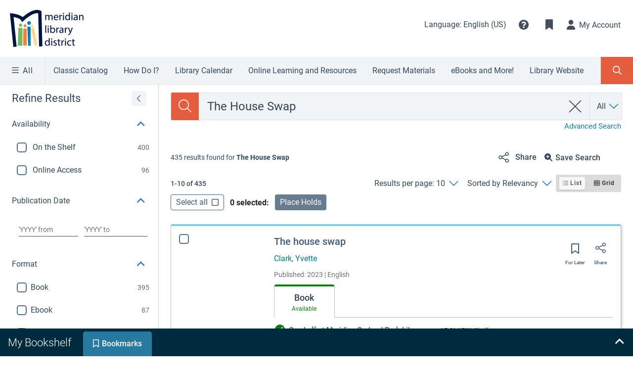

--- FILE ---
content_type: application/javascript
request_url: https://meridian-lynx.na3.iiivega.com/src_app_search_search_module_ts.32d2c99c3cc8c26c.js
body_size: 134043
content:
"use strict";(self.webpackChunkconv_ui_patrons_cli=self.webpackChunkconv_ui_patrons_cli||[]).push([["src_app_search_search_module_ts"],{26342:(Ro,pe,c)=>{c.r(pe),c.d(pe,{SearchModule:()=>No});var Q=c(17520),_=c(94666),E=c(2508),N=c(92828),ue=c(73505),j=c(35815),ne=c(7915),h=c(93167),p=c(23488),st=c(91552),it=c(56554),ct=c(22729),e=c(22560),m=c(77588),D=c(50253),P=c(17714),u=c(65642),I=c(77561),he=c(70404),ge=c(6213),z=c(71989),$=c(34333),O=c(82001),ae=c(90305),K=c(58758);const rt=function(n){return{expanded:n}};function lt(n,s){if(1&n){const t=e.EpF();e.TgZ(0,"div",2),e.NdJ("click",function(){e.CHM(t);const o=e.oxw();return e.KtG(o.toggleOpenState(!o.expanded))})("keydown.space",function(){e.CHM(t);const o=e.oxw();return e.KtG(o.toggleOpenState(!o.expanded))})("keydown.enter",function(){e.CHM(t);const o=e.oxw();return e.KtG(o.toggleOpenState(!o.expanded))}),e.TgZ(1,"h3",3),e.ALo(2,"translate"),e._uU(3),e.ALo(4,"translate"),e.qZA(),e._UZ(5,"span",4),e.qZA()}if(2&n){const t=e.oxw();e.Q6J("ngClass",e.VKq(9,rt,t.expanded)),e.uIk("aria-expanded",t.expanded),e.xp6(1),e.uIk("aria-label",e.lcZ(2,5,t.blockName)),e.xp6(2),e.Oqu(e.lcZ(4,7,t.blockName)),e.xp6(2),e.Q6J("ngClass",t.expanded?"icon-angle-up-thin":"icon-angle-down-thin")}}const dt=["*"];let H=(()=>{class n{constructor(t,a){this.store=t,this.featureToggleService=a,this.resourceFacetBlock=ae.H,this.subscriptions=new P.w0}ngOnInit(){this.subscriptions.add(this.store.pipe((0,p.Ys)(m.vO)).subscribe(t=>{this.loadedFacets=t})),this.subscriptions.add(this.store.pipe((0,p.Ys)(m.m)).subscribe(t=>{this.searchObject=t}))}onBlockChecked(){this.store.dispatch(new u.TA({facetKey:this.facetKey}))}toggleOpenState(t){this.shouldLoadLazyFacet(t)&&this.loadLazyFacet(),this.shouldExpandFacets(t)&&this.expandFacets(t)}shouldLoadLazyFacet(t){const a=this.getExistedFacets();return!(!t||!a||a.schemaWithData.data.data.length||!(["agent","concept"].includes(this.id)||["location"].includes(this.id)||this.featureToggleService.getToggles()["VE-4775_2024-07-31_format_facet_search"]&&["materialType"].includes(this.id)))}loadLazyFacet(){const t=this.id,a=Object.assign(Object.assign({},this.searchObject),I.jp[this.id]||{});return["agent","concept"].includes(this.id)?this.store.dispatch(new u.z8({searchObject:Object.assign(Object.assign({},this.searchObject),{facetTypes:[this.id]}),changedQuery:!1})):this.store.dispatch((0,u.so)({facetType:t,searchObject:a,changedQuery:!1}))}shouldExpandFacets(t){return t!==this.expanded}expandFacets(t){this.store.dispatch(new u.gT({facetKey:this.facetKey,expanded:t}))}getExistedFacets(){return this.loadedFacets.find(t=>t.schemaWithData.schema.mapField===this.id)}ngOnDestroy(){this.subscriptions.unsubscribe()}}return n.\u0275fac=function(t){return new(t||n)(e.Y36(p.yh),e.Y36(K.B))},n.\u0275cmp=e.Xpm({type:n,selectors:[["app-facet-expansion-panel"]],inputs:{facetKey:"facetKey",blockName:"blockName",count:"count",expanded:"expanded",id:"id"},ngContentSelectors:dt,decls:3,vars:2,consts:[["class","facet-header d-flex justify-content-between align-items-center px-6 py-1","tabindex","0","role","button",3,"ngClass","click","keydown.space","keydown.enter",4,"ngIf"],[3,"ngbCollapse"],["tabindex","0","role","button",1,"facet-header","d-flex","justify-content-between","align-items-center","px-6","py-1",3,"ngClass","click","keydown.space","keydown.enter"],[1,"facet-header__label","m-0","my-2"],[1,"mr-n1",3,"ngClass"]],template:function(t,a){1&t&&(e.F$t(),e.YNc(0,lt,6,11,"div",0),e.TgZ(1,"div",1),e.Hsn(2),e.qZA()),2&t&&(e.Q6J("ngIf",a.blockName),e.xp6(1),e.Q6J("ngbCollapse",!a.expanded))},dependencies:[_.mk,_.O5,j._D,O.X$],styles:[".icon-angle-down-thin[_ngcontent-%COMP%], .icon-angle-up-thin[_ngcontent-%COMP%]{font-size:32px;font-weight:700;line-height:1.25;font-style:normal;font-stretch:normal;letter-spacing:normal;text-align:left;color:#2b83ab}.facet-header[_ngcontent-%COMP%]{cursor:pointer}.facet-header[_ngcontent-%COMP%]:hover, .facet-header[_ngcontent-%COMP%]:focus{background:#eaedef;border-radius:4px}.facet-header__label[_ngcontent-%COMP%]{font-size:16px;font-weight:400;line-height:1.25;font-style:normal;font-stretch:normal;letter-spacing:normal;text-align:left;color:#33475b}"]}),n})();function pt(n,s){1&n&&(e.TgZ(0,"div",3)(1,"div",4)(2,"span",5),e._uU(3,"Loading..."),e.qZA()()())}function ut(n,s){if(1&n){const t=e.EpF();e.TgZ(0,"div",20)(1,"button",21),e.NdJ("click",function(){e.CHM(t);const o=e.oxw(2);return e.KtG(o.onDateFromClear())}),e._UZ(2,"span",22),e.qZA()()}}function ht(n,s){if(1&n){const t=e.EpF();e.TgZ(0,"div",20)(1,"button",23),e.NdJ("click",function(){e.CHM(t);const o=e.oxw(2);return e.KtG(o.onDateToClear())}),e._UZ(2,"span",22),e.qZA()()}}const gt=function(n){return{"can-hover":n}},oe=function(n){return{hide:n}},ft=function(n,s){return{selected:n,hide:s}};function mt(n,s){if(1&n){const t=e.EpF();e.TgZ(0,"fieldset",6)(1,"legend",7),e._uU(2),e.qZA(),e.TgZ(3,"div",8),e.ynx(4),e.TgZ(5,"button",9),e.NdJ("click",function(){e.CHM(t);const o=e.oxw();return e.KtG(o.onToggleBubbleLock())}),e._UZ(6,"span",10),e.qZA(),e.BQk(),e.TgZ(7,"ins-bs-checkbox",11),e.NdJ("change",function(o){e.CHM(t);const i=e.oxw();return e.KtG(i.onChange(o.checked))}),e.qZA(),e.ynx(8),e.TgZ(9,"div",12)(10,"label",13),e._uU(11),e.ALo(12,"translate"),e.qZA(),e.TgZ(13,"div",14)(14,"input",15),e.NdJ("yearChange",function(o){e.CHM(t);const i=e.oxw();return e.KtG(i.onDateFromYearChange(o))}),e.ALo(15,"translate"),e.qZA(),e.YNc(16,ut,3,0,"div",16),e.qZA()(),e.BQk(),e.ynx(17),e.TgZ(18,"div",12)(19,"label",17),e._uU(20),e.ALo(21,"translate"),e.qZA(),e.TgZ(22,"div",18)(23,"input",19),e.NdJ("yearChange",function(o){e.CHM(t);const i=e.oxw();return e.KtG(i.onDateToYearChange(o))}),e.ALo(24,"translate"),e.qZA(),e.YNc(25,ht,3,0,"div",16),e.qZA()(),e.BQk(),e.qZA()()}if(2&n){const t=e.oxw();e.xp6(2),e.Oqu(t.facetBlockName),e.xp6(1),e.Q6J("ngClass",e.VKq(28,gt,t.dateTo||t.dateFrom)),e.xp6(2),e.Q6J("ngClass",e.VKq(30,oe,!t._checked)),e.xp6(1),e.Q6J("ngClass",t.isResetLocked?"icon-lock":"icon-lock-open"),e.xp6(1),e.Q6J("checked",t._checked)("disabled",!t.dateTo&&!t.dateFrom)("ngClass",e.WLB(32,ft,t._checked,!t.dateFrom&&!t.dateTo))("aria-label","From"+t.dateFrom+"to"+t.dateTo),e.xp6(3),e.Q6J("ngClass",e.VKq(35,oe,!t.dateFrom)),e.xp6(1),e.hij(" ",e.lcZ(12,20,"dateFromPlaceholder")," "),e.xp6(3),e.s9C("placeholder",e.lcZ(15,22,"dateFromPlaceholder")),e.Q6J("year",t.dateFrom)("value",t.dateFrom),e.xp6(2),e.Q6J("ngIf",t.dateFrom),e.xp6(3),e.Q6J("ngClass",e.VKq(37,oe,!t.dateTo)),e.xp6(1),e.hij(" ",e.lcZ(21,24,"dateToPlaceholder")," "),e.xp6(3),e.s9C("placeholder",e.lcZ(24,26,"dateToPlaceholder")),e.Q6J("year",t.dateTo)("value",t.dateTo),e.xp6(2),e.Q6J("ngIf",t.dateTo)}}const fe=new e.OlP("DATE_FACET_COMPONENT_DATA");let me=(()=>{class n{set checked(t){const a=Object.assign(Object.assign({},this.getDateFacets()),{selected:t});this.store.dispatch(new u.tW(a)),t&&this.isAdvancedMode&&!a.isResetLocked&&this.store.dispatch(new u.gm({facet:a})),this._checked=t}constructor(t,a){this.store=t,this.componentData=a,this.dateFrom="",this.dateTo="",this.isLoading=(new D.x).pipe((0,z.b)(300)),this.isResetLocked=!1,this.isAdvancedMode=!1,this.subscriptions=new P.w0,this.DATE_REGEXP=/^\d{1,4}$/}ngOnInit(){this.subscriptions.add(this.componentData.facetData.subscribe(t=>{const a=t.selected;this.facetBlockName=t.schemaWithData.schema.blockName,this._checked=a.selected,this.dateFrom=a.dateFrom,this.dateTo=a.dateTo,this.isLoading.next(t.isLoading),this.isResetLocked=a.isResetLocked,this.expanded=t.expanded})),this.subscriptions.add(this.store.select(m.r7).subscribe(t=>{this.isAdvancedMode=t})),this.facetKey=this.componentData.facetKey}onChange(t){this.checked=t}onDateFromYearChange(t){this.dateFrom=t,this.handleYearChange()}onDateToYearChange(t){this.dateTo=t,this.handleYearChange()}onDateFromClear(){this.dateFrom="",this.checked=!(!this.dateFrom&&!this.dateTo)&&this._checked}onDateToClear(){this.dateTo="",this.checked=!(!this.dateFrom&&!this.dateTo)&&this._checked}onToggleBubbleLock(){this.store.dispatch(new u.gm({facet:this.getDateFacets()}))}ngOnDestroy(){this.subscriptions.unsubscribe()}handleYearChange(){const t=!this.dateFrom||this.DATE_REGEXP.test(this.dateFrom.toString()),a=!this.dateTo||this.DATE_REGEXP.test(this.dateTo.toString());this.checked=t&&a&&!(!this.dateFrom&&!this.dateTo)}getDateFacets(){const t=(0,ge.Z)(I.lD);return this.dateFrom&&(t.dateFrom=this.dateFrom),this.dateTo&&(t.dateTo=this.dateTo),t.isResetLocked=this.isResetLocked,t.label=`${t.dateFrom}${t.dateFrom&&t.dateTo?"\u2014":""}${t.dateTo}`,t.id=t.label,t}}return n.\u0275fac=function(t){return new(t||n)(e.Y36(p.yh),e.Y36(fe))},n.\u0275cmp=e.Xpm({type:n,selectors:[["app-date-facet"]],features:[e._Bn([he.D])],decls:6,vars:11,consts:[[3,"facetKey","count","expanded","blockName"],["class","spinner-container",4,"ngIf"],["class","facet pl-0 pr-8",4,"ngIf"],[1,"spinner-container"],["role","status","data-automation-id","facet-spinner",1,"spinner-border","text-primary"],["translate","",1,"sr-only"],[1,"facet","pl-0","pr-8"],[1,"cdk-visually-hidden"],[1,"facet-line",3,"ngClass"],["aria-label","Lock","data-automation-id","date-facet-lock-btn",1,"facet-lock","position-absolute","p-0","ml-n3",3,"ngClass","click"],[3,"ngClass"],["data-automation-id","select-dates-checkbox",1,"facet-checkbox",3,"checked","disabled","ngClass","aria-label","change"],[1,"form-group"],["for","dateFromInput",1,"input-label","pl-0",3,"ngClass"],[1,"input-group","flex-nowrap","from-input","ml-0"],["type","text","id","dateFromInput","data-automation-id","date-from-input","aria-label","Choose date from",1,"form-control","p-0","input-text",3,"year","value","placeholder","yearChange"],["class","input-group-append",4,"ngIf"],["for","dateToInput",1,"input-label","pl-3",3,"ngClass"],[1,"input-group","flex-nowrap","to-input","ml-3"],["type","text","id","dateToInput","data-automation-id","date-to-input","aria-label","Choose date to",1,"form-control","p-0","input-text",3,"year","value","placeholder","yearChange"],[1,"input-group-append"],["type","button","aria-label","Clear date from","data-automation-id","date-from-clear-button",1,"btn","date-facet-btn",3,"click"],[1,"icon-close"],["type","button","aria-label","Clear date to","data-automation-id","date-to-clear-button",1,"btn","date-facet-btn",3,"click"]],template:function(t,a){1&t&&(e.TgZ(0,"app-facet-expansion-panel",0)(1,"div"),e.YNc(2,pt,4,0,"div",1),e.ALo(3,"async"),e.YNc(4,mt,26,39,"fieldset",2),e.ALo(5,"async"),e.qZA()()),2&t&&(e.Q6J("facetKey",a.facetKey)("count",a._checked?1:0)("expanded",a.expanded)("blockName",a.facetBlockName),e.uIk("data-automation-id",a.facetKey),e.xp6(2),e.Q6J("ngIf",e.lcZ(3,7,a.isLoading)),e.xp6(2),e.Q6J("ngIf",!e.lcZ(5,9,a.isLoading)))},dependencies:[_.mk,_.O5,$.b,he.D,O.Pi,H,_.Ov,O.X$],styles:[".facet[_ngcontent-%COMP%]{background-color:#fff;display:flex;flex-direction:column;border:none;margin-bottom:0}.facet-line[_ngcontent-%COMP%]{position:relative;display:inline-flex;align-items:center}.facet-line[_ngcontent-%COMP%]  .mat-checkbox-inner-container{height:14px;width:14px;margin:5px}.facet-line[_ngcontent-%COMP%]  .mat-checkbox-inner-container .mat-checkbox-frame{border-color:#3a9697}.facet-line[_ngcontent-%COMP%]  .mat-checkbox-label{overflow:hidden;text-overflow:ellipsis;line-height:22px;margin-left:0;margin-right:0;font-size:16px;font-weight:400;font-style:normal;font-stretch:normal;letter-spacing:normal;color:#38393a}.facet-line[_ngcontent-%COMP%]  .mat-checkbox-layout{margin:0;overflow:hidden}.facet-line[_ngcontent-%COMP%]   .facet-lock[_ngcontent-%COMP%]{line-height:10px;font-size:14px;border:none}.facet-line[_ngcontent-%COMP%]   .icon-lock[_ngcontent-%COMP%], .facet-line[_ngcontent-%COMP%]   .icon-lock-open[_ngcontent-%COMP%]{color:#33475b}.facet-line[_ngcontent-%COMP%]   .can-hover[_ngcontent-%COMP%]:hover   .facet-checkbox[_ngcontent-%COMP%]{opacity:1}.facet-line[_ngcontent-%COMP%]   .hide[_ngcontent-%COMP%]{visibility:hidden}.facet-line[_ngcontent-%COMP%]   .form-group[_ngcontent-%COMP%]{margin-bottom:20px;width:max-content}.from-input[_ngcontent-%COMP%], .to-input[_ngcontent-%COMP%]{width:100%;color:#4a4b4c;border-bottom-style:solid!important;border-bottom-width:thin!important}.input-text[_ngcontent-%COMP%]{font-size:14px!important;border:none;width:100%;min-width:35px;height:26px}.input-label[_ngcontent-%COMP%]{color:#666b74;font-size:10px;font-weight:400!important;background-color:transparent!important;border:none;margin-bottom:0}.loader[_ngcontent-%COMP%]{margin:auto}.date-facet-btn[_ngcontent-%COMP%]{border:none;padding:0;height:auto}.icon-close[_ngcontent-%COMP%]{font-weight:700;padding:2px;color:#141619;font-size:14px}.spinner-container[_ngcontent-%COMP%]{display:flex;justify-content:center}"]}),n})();var _e=c(93587);function _t(n,s){if(1&n){const t=e.EpF();e.ynx(0),e.TgZ(1,"button",7),e.NdJ("click",function(){e.CHM(t);const o=e.oxw();return e.KtG(o.onToggleBubbleLock(o.facet))}),e._UZ(2,"span",8),e.qZA(),e.BQk()}if(2&n){const t=e.oxw();e.xp6(1),e.uIk("aria-label","Lock "+t.facetLabel+" facet")("aria-pressed",t.facet.isResetLocked),e.xp6(1),e.Q6J("ngClass",t.facet.isResetLocked?"icon-lock":"icon-lock-open")}}function bt(n,s){1&n&&(e.ynx(0),e._uU(1),e.ALo(2,"translate"),e.BQk()),2&n&&(e.xp6(1),e.hij(" ",e.lcZ(2,1,"at_library")," "))}function xt(n,s){1&n&&(e.ynx(0),e._uU(1),e.ALo(2,"translate"),e.BQk()),2&n&&(e.xp6(1),e.hij(" ",e.lcZ(2,1,"online")," "))}function Ct(n,s){if(1&n&&(e.ynx(0),e._uU(1),e.BQk()),2&n){const t=e.oxw();e.xp6(1),e.Oqu(t.facetLabel)}}let se=(()=>{class n{constructor(t,a){this.store=t,this.facetLabelService=a,this.isAdvancedMode=!1,this.subscriptions=new P.w0}ngOnInit(){this.subscriptions.add(this.store.select(m.r7).subscribe(t=>{this.isAdvancedMode=t})),this.facetLabel=this.facetLabelService.getFacetLabel(this.facet)}ngOnDestroy(){this.subscriptions.unsubscribe()}onToggleBubbleLock(t){this.store.dispatch(new u.gm({facet:t}))}onChange(t,a){a=Object.assign(Object.assign({},a),{selected:t}),this.store.dispatch(new u.tW(a)),t&&this.isAdvancedMode&&!a.isResetLocked&&this.store.dispatch(new u.gm({facet:a}))}}return n.\u0275fac=function(t){return new(t||n)(e.Y36(p.yh),e.Y36(_e.T))},n.\u0275cmp=e.Xpm({type:n,selectors:[["app-facet-filter"]],inputs:{facet:"facet"},decls:11,vars:8,consts:[[1,"filter","position-relative","d-flex","justify-content-between","align-items-center","pl-6"],[4,"ngIf"],["data-automation-id","facet-checkbox",1,"w-100",3,"checked","aria-label","change"],["data-automation-id","facet-label",1,"facet-label","d-block",3,"tippy","ngSwitch"],[4,"ngSwitchCase"],[4,"ngSwitchDefault"],["data-automation-id","facet-count",1,"facet-count","mx-4"],["data-automation-id","search-facets-lock-btn",1,"facet-lock","position-absolute","p-0","ml-n3",3,"click"],[3,"ngClass"]],template:function(t,a){1&t&&(e.TgZ(0,"div",0),e.YNc(1,_t,3,3,"ng-container",1),e.TgZ(2,"ins-bs-checkbox",2),e.NdJ("change",function(i){return a.onChange(i.checked,a.facet)}),e.ynx(3),e.TgZ(4,"span",3),e.YNc(5,bt,3,3,"ng-container",4),e.YNc(6,xt,3,3,"ng-container",4),e.YNc(7,Ct,2,1,"ng-container",5),e.qZA(),e.BQk(),e.qZA(),e.TgZ(8,"div",6)(9,"span"),e._uU(10),e.qZA()()()),2&t&&(e.xp6(1),e.Q6J("ngIf",a.facet.selected),e.xp6(1),e.Q6J("checked",a.facet.selected)("aria-label",a.facetLabel+" "+a.facet.count),e.xp6(2),e.Q6J("tippy",a.facetLabel)("ngSwitch",a.facet.id),e.xp6(1),e.Q6J("ngSwitchCase","at_library"),e.xp6(1),e.Q6J("ngSwitchCase","online"),e.xp6(4),e.Oqu(a.facet.count))},dependencies:[_.mk,_.O5,_.RF,_.n9,_.ED,ne.$o,$.b,O.X$],styles:[".facet-lock[_ngcontent-%COMP%]{line-height:10px;font-size:14px;border:none;left:20px}.icon-lock[_ngcontent-%COMP%], .icon-lock-open[_ngcontent-%COMP%]{color:#33475b}.filter[_ngcontent-%COMP%]{border-radius:4px;background-color:transparent}.js-focus-visible[_ngcontent-%COMP%]   .filter[_ngcontent-%COMP%]:focus:not(.focus-visible){outline:none}.filter[_ngcontent-%COMP%]   .facet-label[_ngcontent-%COMP%]{font-size:16px;font-weight:400;line-height:1.25;font-style:normal;font-stretch:normal;letter-spacing:normal;text-align:left;color:#33475b}.filter[_ngcontent-%COMP%]   .facet-count[_ngcontent-%COMP%]{font-size:14px;font-weight:400;line-height:1.43;font-style:normal;font-stretch:normal;letter-spacing:normal;text-align:left;color:#516f90}.facet-label[_ngcontent-%COMP%]{font-size:16px;font-weight:400;line-height:1.25;font-style:normal;font-stretch:normal;letter-spacing:normal;text-align:left;color:#33475b;white-space:nowrap;overflow:hidden;text-overflow:ellipsis;max-width:120px}@media (min-width: 992px){.facet-label[_ngcontent-%COMP%]{max-width:230px;white-space:break-spaces}}@media (min-width: 576px) and (max-width: 767.98px){.facet-label[_ngcontent-%COMP%]{max-width:70px}}.loader[_ngcontent-%COMP%]{margin:auto}"]}),n})();function vt(n,s){if(1&n&&e._UZ(0,"app-facet-filter",1),2&n){const t=e.oxw();e.Q6J("facet",t.facet)}}const be=new e.OlP("FACET_FILTER_COMPONENT_DATA");let xe=(()=>{class n{constructor(t){this.componentData=t,this.isLoading=!0,this.subscriptions=new P.w0}ngOnInit(){this.subscriptions.add(this.componentData.subscribe(t=>{this.facet=t.selected,this.isApplied=!!t.applied,this.isLoading=t.isLoading}))}ngOnDestroy(){this.subscriptions.unsubscribe()}}return n.\u0275fac=function(t){return new(t||n)(e.Y36(be))},n.\u0275cmp=e.Xpm({type:n,selectors:[["app-facet-filter-container"]],decls:1,vars:1,consts:[["class","facet-filter",3,"facet",4,"ngIf"],[1,"facet-filter",3,"facet"]],template:function(t,a){1&t&&e.YNc(0,vt,1,1,"app-facet-filter",0),2&t&&e.Q6J("ngIf",a.isApplied||a.facet&&a.facet.count>0)},dependencies:[_.O5,se],styles:[".facet-filter[_ngcontent-%COMP%]{box-sizing:border-box;display:flex;height:48px;align-items:center;width:100%}\n/*# sourceMappingURL=facet-filter-container.component.ts-angular-inline--1.css.map*/"]}),n})();var Ot=c(10956),ie=c(83055),W=c(69386),V=c(9339),yt=c(97738),Tt=c(43831);let Mt=(()=>{class n{constructor(){this.delay=300,this.debounceClick=new e.vpe,this.click=new D.x}ngOnInit(){this.subscription=this.click.pipe((0,z.b)(this.delay)).subscribe(t=>{this.debounceClick.emit(t)})}onClick(t){t.preventDefault(),t.stopPropagation(),this.click.next(t)}}return n.\u0275fac=function(t){return new(t||n)},n.\u0275dir=e.lG2({type:n,selectors:[["","debounceClick",""]],hostBindings:function(t,a){1&t&&e.NdJ("click",function(i){return a.onClick(i)})},inputs:{delay:"delay"},outputs:{debounceClick:"debounceClick"}}),n})();const Pt=["searchInput"],Ft=["perfectScrollbar"],St=["facetCheckbox"];function wt(n,s){if(1&n){const t=e.EpF();e.ynx(0),e.TgZ(1,"div",24)(2,"input",25),e.NdJ("keyup.enter",function(o){e.CHM(t);const i=e.oxw();return o.preventDefault(),e.KtG(i.onSearch())}),e.ALo(3,"translate"),e.ALo(4,"translate"),e.ALo(5,"translate"),e.ALo(6,"translate"),e.qZA(),e.TgZ(7,"button",26),e.NdJ("debounceClick",function(){e.CHM(t);const o=e.oxw();return e.KtG(o.onSearch())}),e._UZ(8,"span",27),e.qZA()(),e.BQk()}if(2&n){const t=e.oxw();e.xp6(2),e.zWS("placeholder","",e.lcZ(3,5,"Search")," ",e.lcZ(4,7,t.context.facetSchema.pluralName.toLowerCase()),"")("aria-label","",e.lcZ(5,9,"Search")," ",e.lcZ(6,11,t.context.facetSchema.pluralName.toLowerCase()),""),e.Q6J("formControl",t.inputControl)}}function kt(n,s){if(1&n&&(e.ynx(0),e._uU(1),e.BQk()),2&n){const t=e.oxw();e.xp6(1),e.hij("(",t.selectedFacets.length,")")}}function At(n,s){if(1&n){const t=e.EpF();e.ynx(0),e.TgZ(1,"button",33),e.NdJ("click",function(){e.CHM(t);const o=e.oxw().$implicit,i=e.oxw();return e.KtG(i.onToggleBubbleLock(o))}),e._UZ(2,"span",34),e.qZA(),e.BQk()}if(2&n){const t=e.oxw().$implicit;e.xp6(1),e.uIk("aria-label","Lock "+t.label+" facet")("aria-pressed",t.isResetLocked),e.xp6(1),e.Q6J("ngClass",t.isResetLocked?"icon-lock":"icon-lock-open")}}const Nt=function(){return["mx-1"]},Zt=function(n){return{selected:n}};function Rt(n,s){if(1&n){const t=e.EpF();e.TgZ(0,"li",28),e.YNc(1,At,3,3,"ng-container",6),e.TgZ(2,"ins-bs-checkbox",29,30),e.NdJ("change",function(o){const r=e.CHM(t).$implicit,g=e.oxw();return e.KtG(g.onChange(o.checked,r))}),e.qZA(),e.TgZ(4,"span",31),e._uU(5),e.qZA(),e.TgZ(6,"div",32)(7,"span"),e._uU(8),e.qZA()()()}if(2&n){const t=s.$implicit,a=e.oxw();e.ekj("facet-line-with-lock",t.selected),e.xp6(1),e.Q6J("ngIf",t.selected),e.xp6(1),e.Q6J("checked",a.selected(t))("containerClass",e.DdM(10,Nt))("ngClass",e.VKq(11,Zt,t.selected))("aria-label",t.label+" "+t.count)("tippy",t.label),e.xp6(3),e.hij(" ",t.label," "),e.xp6(3),e.Oqu(t.count)}}function It(n,s){if(1&n){const t=e.EpF();e.TgZ(0,"li",35)(1,"button",36),e.NdJ("click",function(){e.CHM(t);const o=e.oxw();return e.KtG(o.onLoadMore())}),e._uU(2),e.ALo(3,"translate"),e.qZA()()}2&n&&(e.xp6(2),e.hij(" ",e.lcZ(3,1,"loadMore")," "))}function Lt(n,s){1&n&&(e.TgZ(0,"li",37),e._UZ(1,"div",38),e.qZA())}function Qt(n,s){1&n&&(e.TgZ(0,"div",39)(1,"div",40)(2,"span",41),e._uU(3,"Loading..."),e.qZA()()())}let Ce=(()=>{class n{constructor(t,a,o,i,r,g,f,l){this.store=t,this.facetsService=a,this.dictionariesService=o,this.i18NService=i,this.activeModal=r,this.facetLabelService=g,this.configLoader=f,this.featureToggleService=l,this.subscriptions=new P.w0,this.selectedFacets=[],this.prevQuery=null,this.isRapidoMode=!1,this.currentPage=0,this.pageSize=100,this.allLoaded=!1,this.loadingFacets=!1,this.previousDataLength=0,this.shouldFocusOnNewData=!1,this.isAdvancedMode=!1,this.SCROLL_THRESHOLD=50}ngOnInit(){var t;this.inputControl=new E.p4,this.selectedFacets=this.context.selectedFacets,this.totalResultsValue=null===(t=this.context.facetResult)||void 0===t?void 0:t.totalResults,this.subscriptions.add(this.store.select(m.m).subscribe(a=>{a&&(this.facetSearch=Object.assign(Object.assign({},a),{facetQuery:{},facetMapField:this.context.facetSchema.mapField,facetKey:this.context.facetSchema.key}),this.isRapidoMode="true"===a.rapido)})),this.subscriptions.add(this.store.select(m.r7).subscribe(a=>{this.isAdvancedMode=a})),this.facetResults=this.markSelected(JSON.parse(JSON.stringify(this.context.facetResult))),this.facetResults=this.setLabel(this.facetResults),this.facetResults=this.applySortOptions(this.facetResults),this.initialFacetResults=JSON.parse(JSON.stringify(this.facetResults)),this.currentPage=0,this.allLoaded=!1,this.facetResults=Object.assign(Object.assign({},this.facetResults),{data:[]}),this.loadFacetsPage(this.currentPage)}ngAfterViewInit(){var t,a,o;if(this.totalResultsValue<this.pageSize){const i=null===(o=null===(a=null===(t=this.perfectScrollbar)||void 0===t?void 0:t.directiveRef)||void 0===a?void 0:a.elementRef)||void 0===o?void 0:o.nativeElement;i&&i.addEventListener("scroll",this.handleNativeScroll.bind(this))}}get shouldShowLoadMoreButton(){return this.canLoadMore()}ngAfterViewChecked(){if(this.shouldFocusOnNewData&&this.facetCheckboxes.length>this.previousDataLength){const t=this.facetCheckboxes.toArray()[this.previousDataLength];t&&t.checkbox.nativeElement&&t.checkbox.nativeElement.focus(),this.shouldFocusOnNewData=!1}}handleNativeScroll(t){const a=t.target;this.isNearBottom(a.scrollHeight,a.scrollTop+a.clientHeight)&&this.canLoadMore()&&this.loadFacetsPage(this.currentPage+1)}isNearBottom(t,a){return t-a<this.SCROLL_THRESHOLD}canLoadMore(){return!this.loadingFacets&&!this.allLoaded}loadFacetsPage(t){this.loadingFacets||this.allLoaded||(this.loadingFacets=!0,this.subscriptions.add(this.facetsService.getSingleFacet(this.facetSearch,{pageNum:t,pageSize:this.pageSize}).subscribe(a=>{const o=this.markSelected(a).data;this.facetResults=this.setLabel(Object.assign(Object.assign({},a),0===t?{data:o}:{data:[...this.facetResults.data||[],...o]})),this.facetResults=this.applySortOptions(this.facetResults),this.currentPage=t,this.allLoaded=this.totalResultsValue<this.pageSize||a.totalResults<this.pageSize||0===a.totalResults,this.loadingFacets=!1},()=>{this.loadingFacets=!1})))}selected(t){return this.selectedFacets.some(a=>a.id===t.id)}onSearch(){const t=this.inputControl.value;this.prevQuery!==t&&(this.prevQuery=t,t?this.handleQuerySearch(t):this.resetFacetSearch(),this.executeFacetSearch(t))}handleQuerySearch(t){this.context.facetSchema.key===ae.H.FORMATS?this.searchFormats(t):this.context.facetSchema.key===ae.H.LANGUAGE?this.searchLanguages(t):this.facetSearch.facetQuery.subString=t}searchFormats(t){const a=this.dictionariesService.findFormatByDesc(t);a.length?this.facetSearch.facetQuery.codes=a.map(o=>o.code):(this.facetResults.data=[],this.facetSearch.facetQuery.codes=[])}searchLanguages(t){const a=this.i18NService.getLangCodesByDesc(t);a.length?this.facetSearch.facetQuery.codes=a:this.facetResults.data=[]}resetFacetSearch(){this.facetSearch.facetQuery={},this.facetResults.data=JSON.parse(JSON.stringify(this.context.facetResult.data)),this.facetResults=this.markSelected(this.facetResults),this.facetResults=this.setLabel(this.facetResults),this.facetResults=this.applySortOptions(this.facetResults)}executeFacetSearch(t){let a=[];const o=this.featureToggleService.getToggles();"location"===this.context.facetSchema.mapField&&a.push(I.jp.location),"materialType"===this.context.facetSchema.mapField&&o["VE-4775_2024-07-31_format_facet_search"]&&(a.push(I.jp.materialType),t)?this.searchMaterialTypes(t):this.subscriptions.add(this.facetsService.getSingleFacet(this.facetSearch,...a).subscribe(i=>{this.facetResults=this.markSelected(i),this.facetResults=this.setLabel(this.facetResults),this.facetResults=this.applySortOptions(this.facetResults)}))}searchMaterialTypes(t){const o=this.initialFacetResults.data.map(i=>Object.assign(Object.assign({},i),{code:i.id,description:i.label,label:i.label})).filter(i=>i.description.toLowerCase().includes(t.toLowerCase()));if(o.length){const i=o.map(r=>r.code);this.facetResults.data=this.context.facetResult.data.filter(r=>i.includes(r.id)),this.facetResults=this.markSelected(this.facetResults),this.facetResults=this.setLabel(this.facetResults)}else this.facetResults.data=[]}onChange(t,a){const o=this.selectedFacets.findIndex(i=>i.id===a.id);if(t){if(o<0&&this.selectedFacets.push(n.wrapWithAdditionalFields(a,this.context.facetSchema.key)),this.isAdvancedMode&&!a.isResetLocked){const i=this.selectedFacets.find(r=>a.id===r.id);a.isResetLocked=!0,i.isResetLocked=!0}}else this.selectedFacets.splice(o,1);a.selected=t}onConfirm(){this.activeModal.close(),this.store.dispatch(new u.q({selected:this.selectedFacets,facetKey:this.context.facetSchema.key}))}onLoadMore(){this.previousDataLength=this.facetResults.data.length,this.shouldFocusOnNewData=!0,this.canLoadMore()&&this.loadFacetsPage(this.currentPage+1)}ngOnDestroy(){this.subscriptions.unsubscribe()}onToggleBubbleLock(t){const a=this.selectedFacets.find(o=>o.id===t.id);a.isResetLocked=!a.isResetLocked,t.isResetLocked=!t.isResetLocked}resetFilters(){this.facetResults.data=this.facetResults.data.map(t=>Object.assign(Object.assign({},t),{selected:!1})),this.selectedFacets=[]}trackById(t,a){return a.id}static wrapWithAdditionalFields(t,a){return Object.assign(Object.assign({},t),{facetKey:a,isResetLocked:!1})}markSelected(t){const a=t.data.map(o=>this.selectedFacets.findIndex(r=>o.id===r.id)>-1?Object.assign(Object.assign({},o),{selected:!0}):Object.assign({},o));return Object.assign(Object.assign({},t),{data:a.map(o=>{var i,r;return Object.assign(Object.assign({},o),{facetKey:(null===(r=null===(i=this.context)||void 0===i?void 0:i.facetSchema)||void 0===r?void 0:r.key)||o.facetKey})})})}setLabel(t){return Object.assign(Object.assign({},t),{data:t.data.map(a=>Object.assign(Object.assign({},a),{label:this.facetLabelService.getFacetLabel(a)}))})}applySortOptions(t){return"location"===this.context.facetSchema.mapField&&this.configLoader.displayConfiguration.sortLocationFacetAlphabetically?Object.assign(Object.assign({},t),{data:t.data.sort((a,o)=>a.label<o.label?-1:1)}):t}}return n.\u0275fac=function(t){return new(t||n)(e.Y36(p.yh),e.Y36(ie.M),e.Y36(Ot.$),e.Y36(yt.t),e.Y36(j.Kz),e.Y36(_e.T),e.Y36(W.l),e.Y36(K.B))},n.\u0275cmp=e.Xpm({type:n,selectors:[["app-facet-modal-content"]],viewQuery:function(t,a){if(1&t&&(e.Gf(Pt,5),e.Gf(Ft,5),e.Gf(St,5)),2&t){let o;e.iGM(o=e.CRH())&&(a.searchInput=o.first),e.iGM(o=e.CRH())&&(a.perfectScrollbar=o.first),e.iGM(o=e.CRH())&&(a.facetCheckboxes=o)}},inputs:{context:"context"},decls:33,vars:15,consts:[["tabindex","0","role","dialog","aria-labelledby","dialogTitle","data-automation-id","facet-modal-content"],[1,"modal-container"],[1,"close-button-field"],["aria-label","Close dialog","data-automation-id","facet-modal-close-btn",1,"close-btn",3,"click"],[1,"icon-close"],["id","dialogTitle","data-automation-id","facet-modal-title",1,"title"],[4,"ngIf"],[1,"scrollable-area-container"],["removeTabindexOnYScroll","",2,"max-height","520px"],["perfectScrollbar",""],[1,"scrollable-content"],[1,"wrapper"],[1,"content"],["data-automation-id","facet-modal-reset-filters",1,"ins-buttons","button-secondary","flint","reset-btn",3,"click"],[1,"cdk-visually-hidden"],[1,"filters-list"],["filtersList",""],["class","facet-line",3,"facet-line-with-lock",4,"ngFor","ngForOf","ngForTrackBy"],["class","facet-line load-more-line",4,"ngIf"],["class","facet-line separator-line",4,"ngIf"],["class","loading-container",4,"ngIf"],[1,"modal-footer","justify-content-start"],["data-automation-id","facet-modal-cancel-button","aria-label","Cancel","translate","",1,"ins-buttons","button-secondary","flint","ml-3",3,"click"],["data-automation-id","facet-modal-confirm-button","aria-label","Confirm","translate","",1,"ins-buttons","button-primary","flint",3,"click"],["data-automation-id","facet-modal-search-bar",1,"search-input-container"],["cdkFocusInitial","","ngbAutofocus","",1,"search-input",3,"formControl","keyup.enter"],["data-automation-id","facet-modal-search-button","aria-label","Search","disableRipple","",1,"search-btn",3,"debounceClick"],["data-automation-id","search-facet-btn",1,"btn","icon-search","icon-search-item"],[1,"facet-line"],["data-automation-id","facet-checkbox",1,"facet-checkbox",3,"checked","containerClass","ngClass","aria-label","tippy","change"],["facetCheckbox",""],["data-automation-id","facet-label",1,"facet-label"],["data-automation-id","facet-count",1,"facet-count"],["data-automation-id","modal-window-facets-lock-btn",1,"facet-lock",3,"click"],[3,"ngClass"],[1,"facet-line","load-more-line"],["data-automation-id","facet-modal-load-more-button",1,"ins-buttons","button-secondary","flint","load-more-btn-inline",3,"click"],[1,"facet-line","separator-line"],[1,"bottom-separator"],[1,"loading-container"],["role","status",1,"spinner-border","text-primary"],["translate","",1,"sr-only"]],template:function(t,a){1&t&&(e.TgZ(0,"div",0)(1,"div",1)(2,"div",2)(3,"button",3),e.NdJ("click",function(){return a.activeModal.close()}),e._UZ(4,"span",4),e.qZA()(),e.TgZ(5,"h2",5),e._uU(6),e.ALo(7,"translate"),e.qZA(),e.YNc(8,wt,9,13,"ng-container",6),e.TgZ(9,"div",7)(10,"perfect-scrollbar",8,9)(12,"div",10)(13,"div",11)(14,"div",12)(15,"button",13),e.NdJ("click",function(){return a.resetFilters()}),e._uU(16),e.ALo(17,"translate"),e.YNc(18,kt,2,1,"ng-container",6),e.qZA(),e.TgZ(19,"fieldset")(20,"legend",14),e._uU(21),e.qZA(),e.TgZ(22,"ul",15,16),e.YNc(24,Rt,9,13,"li",17),e.YNc(25,It,4,3,"li",18),e.YNc(26,Lt,2,0,"li",19),e.qZA()()()()()(),e.YNc(27,Qt,4,0,"div",20),e.qZA(),e.TgZ(28,"div",21)(29,"button",22),e.NdJ("click",function(){return a.activeModal.close()}),e._uU(30,"cancelButton "),e.qZA(),e.TgZ(31,"button",23),e.NdJ("click",function(){return a.onConfirm()}),e._uU(32,"confirmButton "),e.qZA()()()()),2&t&&(e.xp6(6),e.AsE(" ",e.lcZ(7,11,a.context.facetSchema.blockName)," (",a.context.facetResult.totalResults,") "),e.xp6(2),e.Q6J("ngIf",!a.isRapidoMode),e.xp6(8),e.hij(" ",e.lcZ(17,13,"resetFiltersButton")," "),e.xp6(2),e.Q6J("ngIf",a.selectedFacets.length>0),e.xp6(3),e.Oqu(a.context.facetSchema.blockName),e.xp6(3),e.Q6J("ngForOf",a.facetResults.data)("ngForTrackBy",a.trackById),e.xp6(1),e.Q6J("ngIf",a.shouldShowLoadMoreButton),e.xp6(1),e.Q6J("ngIf",a.shouldShowLoadMoreButton),e.xp6(1),e.Q6J("ngIf",a.loadingFacets))},dependencies:[_.mk,_.sg,_.O5,E.Fj,E.JJ,E.oH,ne.$o,$.b,Tt.k,O.Pi,V.Vv,Mt,O.X$],styles:["@media (max-width: 767.98px){  .mat-dialog-customize{max-width:unset;width:100%}}[_nghost-%COMP%]{display:block;width:100%;background-color:#f2f3f5;box-shadow:0 12px 24px #0000004d;padding:20px}[_nghost-%COMP%]   .close-button-field[_ngcontent-%COMP%]{position:absolute;top:4px;right:0}@media (max-width: 767.98px){[_nghost-%COMP%]   .close-button-field[_ngcontent-%COMP%]{top:-12px;right:-8px}}[_nghost-%COMP%]   .modal-container[_ngcontent-%COMP%]{position:relative;width:100%;margin:0 auto}@media (max-width: 767.98px){[_nghost-%COMP%]   .modal-container[_ngcontent-%COMP%]{width:100%;padding-top:0}}[_nghost-%COMP%]   .modal-container[_ngcontent-%COMP%]   .title[_ngcontent-%COMP%]{font-size:16px;font-weight:300;line-height:1.38;font-style:normal;font-stretch:normal;letter-spacing:normal;text-align:left;color:#000000de}[_nghost-%COMP%]   .modal-container[_ngcontent-%COMP%]   .search-btn[_ngcontent-%COMP%]{font-size:24px;padding:0;margin:0;min-width:auto;height:24px;line-height:24px;display:flex;align-items:center;border:none}[_nghost-%COMP%]   .modal-container[_ngcontent-%COMP%]   .search-btn[_ngcontent-%COMP%]:active{background-color:transparent}[_nghost-%COMP%]   .modal-container[_ngcontent-%COMP%]   .search-input-container[_ngcontent-%COMP%]{background-color:#fff;height:46px;align-items:center;font-size:18px;font-weight:400;line-height:1.44;font-style:normal;font-stretch:normal;letter-spacing:normal;text-align:left;color:#606366;box-sizing:border-box;padding:0 12px;display:flex;flex-direction:row;margin-bottom:20px}[_nghost-%COMP%]   .modal-container[_ngcontent-%COMP%]   .search-input[_ngcontent-%COMP%]{background:0 0;color:currentColor;border:none;outline:0;padding:.4375em 0;margin:0;width:100%;max-width:100%;vertical-align:bottom;text-align:inherit}[_nghost-%COMP%]   .modal-container[_ngcontent-%COMP%]   .search-input[_ngcontent-%COMP%]::placeholder{opacity:1;color:#75767b}[_nghost-%COMP%]   .modal-container[_ngcontent-%COMP%]   .search-input[_ngcontent-%COMP%]:focus::placeholder{opacity:0}[_nghost-%COMP%]   .modal-container[_ngcontent-%COMP%]   .search-input[_ngcontent-%COMP%]::-ms-clear{display:none}[_nghost-%COMP%]   .modal-container[_ngcontent-%COMP%]   .icon-search-item[_ngcontent-%COMP%]{font-size:inherit;padding:0}[_nghost-%COMP%]   .modal-container[_ngcontent-%COMP%]   perfect-scrollbar[_ngcontent-%COMP%]{box-shadow:0 2px 4px #0000001a;background:#ffffff;margin-bottom:20px}[_nghost-%COMP%]   .modal-container[_ngcontent-%COMP%]   .scrollable-content[_ngcontent-%COMP%]{height:50vh;max-height:420px}[_nghost-%COMP%]   .modal-container[_ngcontent-%COMP%]   .scrollable-content[_ngcontent-%COMP%]   .content[_ngcontent-%COMP%]{height:390px;margin:0 auto;width:100%;padding:20px;box-sizing:border-box;background-color:#fff}[_nghost-%COMP%]   .modal-container[_ngcontent-%COMP%]   .scrollable-content[_ngcontent-%COMP%]   .facet-checkbox[_ngcontent-%COMP%]{margin-left:23px}[_nghost-%COMP%]   .modal-container[_ngcontent-%COMP%]   .scrollable-content[_ngcontent-%COMP%]   .selected[_ngcontent-%COMP%]{margin-left:0}[_nghost-%COMP%]   .modal-container[_ngcontent-%COMP%]   .scrollable-content[_ngcontent-%COMP%]   .filters-list[_ngcontent-%COMP%]{display:flex;flex-direction:column;height:310px;margin:0}@media (max-width: 767.98px){[_nghost-%COMP%]   .modal-container[_ngcontent-%COMP%]   .scrollable-content[_ngcontent-%COMP%]   .filters-list[_ngcontent-%COMP%]{height:100%}}[_nghost-%COMP%]   .modal-container[_ngcontent-%COMP%]   .scrollable-content[_ngcontent-%COMP%]   .facet-line[_ngcontent-%COMP%]{display:grid;align-items:center;margin-bottom:28px;height:26px;grid-template-columns:auto 1fr auto}@media (max-width: 767.98px){[_nghost-%COMP%]   .modal-container[_ngcontent-%COMP%]   .scrollable-content[_ngcontent-%COMP%]   .facet-line[_ngcontent-%COMP%]{width:100%}}[_nghost-%COMP%]   .modal-container[_ngcontent-%COMP%]   .scrollable-content[_ngcontent-%COMP%]   .facet-line.facet-line-with-lock[_ngcontent-%COMP%]{grid-template-columns:auto auto 1fr auto}[_nghost-%COMP%]   .modal-container[_ngcontent-%COMP%]   .scrollable-content[_ngcontent-%COMP%]   .facet-lock[_ngcontent-%COMP%]{padding:0;width:auto;height:auto;line-height:10px;font-size:14px;border:none;margin-right:10px;margin-bottom:0}[_nghost-%COMP%]   .modal-container[_ngcontent-%COMP%]   .scrollable-content[_ngcontent-%COMP%]   .icon-lock[_ngcontent-%COMP%]{color:#2d333e}[_nghost-%COMP%]   .modal-container[_ngcontent-%COMP%]   .scrollable-content[_ngcontent-%COMP%]   .icon-lock-open[_ngcontent-%COMP%]{color:#8d939a}[_nghost-%COMP%]   .modal-container[_ngcontent-%COMP%]   .scrollable-content[_ngcontent-%COMP%]   .facet-count[_ngcontent-%COMP%]{font-size:14px;font-weight:400;line-height:1.43;font-style:normal;font-stretch:normal;letter-spacing:normal;text-align:left;color:#516f90;margin-right:15px}[_nghost-%COMP%]   .modal-container[_ngcontent-%COMP%]   .scrollable-content[_ngcontent-%COMP%]   .facet-label[_ngcontent-%COMP%]{display:block;overflow:hidden;text-overflow:ellipsis;margin-left:8px;margin-right:5px;font-size:16px;font-weight:400;line-height:1.25;font-style:normal;font-stretch:normal;letter-spacing:normal;text-align:left;color:#33475b}[_nghost-%COMP%]   .modal-container[_ngcontent-%COMP%]   .ins-buttons[_ngcontent-%COMP%]:not(:first-child){margin-left:2px}[_nghost-%COMP%]   .modal-container[_ngcontent-%COMP%]   .reset-btn[_ngcontent-%COMP%]{margin-bottom:10px}@media (max-width: 767.98px){[_nghost-%COMP%]   .modal-container[_ngcontent-%COMP%]   .reset-btn[_ngcontent-%COMP%]{margin-left:18px}}.scrollable-area-container[_ngcontent-%COMP%]{position:relative;max-height:600px}.scrollable-area-container[_ngcontent-%COMP%]   .load-more-container[_ngcontent-%COMP%], .scrollable-area-container[_ngcontent-%COMP%]   .loading-container[_ngcontent-%COMP%]{position:absolute;bottom:0;left:0;right:0;display:flex;justify-content:center;align-items:center;padding:15px 0;background:linear-gradient(to bottom,transparent,#fff 20%,#fff);z-index:10}.scrollable-area-container[_ngcontent-%COMP%]   .load-more-btn[_ngcontent-%COMP%]{width:100%;padding:10px 30px;font-size:14px;border-radius:6px;border:1px solid #8d939a;background-color:#fff;color:#33475b;transition:all .2s ease;box-shadow:0 2px 4px #0000001a}.scrollable-area-container[_ngcontent-%COMP%]   .load-more-btn[_ngcontent-%COMP%]:hover{transform:translateY(-1px);box-shadow:0 4px 8px #00000026;border-color:#33475b}.load-more-line[_ngcontent-%COMP%]{display:block!important;padding:5px 0;border-top:1px solid #e9ecef;margin-top:1px;width:100%;text-align:center}.load-more-btn-inline[_ngcontent-%COMP%]{display:block!important;width:100%!important;max-width:none!important;padding:6px 15px;font-size:14px;border-radius:6px;border:1px solid #8d939a;background-color:#fff;color:#33475b;transition:all .2s ease;box-shadow:0 2px 4px #0000001a;text-align:center!important}.load-more-btn-inline[_ngcontent-%COMP%]:hover{transform:translateY(-1px);box-shadow:0 4px 8px #00000026;border-color:#33475b}.separator-line[_ngcontent-%COMP%]{display:block!important;padding:1px 0;width:100%;text-align:center}.bottom-separator[_ngcontent-%COMP%]{height:1px;background-color:#e9ecef;width:100%}.close-btn[_ngcontent-%COMP%]{border:none;padding:0}fieldset[_ngcontent-%COMP%]{border:none}@media (max-width: 767.98px){fieldset[_ngcontent-%COMP%]{padding-left:.15em}}.modal-footer[_ngcontent-%COMP%]{display:flex;justify-content:space-between;align-items:center;width:100%;padding:0;margin-top:20px;border-top:none;gap:20px}.modal-footer[_ngcontent-%COMP%]   .ins-buttons[_ngcontent-%COMP%]{flex:1;max-width:calc(50% - 10px);padding:12px 24px;font-size:14px;font-weight:500;border-radius:6px;transition:all .2s ease;text-align:center}.modal-footer[_ngcontent-%COMP%]   .ins-buttons.button-secondary[_ngcontent-%COMP%]{margin-left:0!important}.modal-footer[_ngcontent-%COMP%]   .ins-buttons.button-primary[_ngcontent-%COMP%]{background-color:#425b76;border-color:#425b76;color:#fff}.modal-footer[_ngcontent-%COMP%]   .ins-buttons.button-primary[_ngcontent-%COMP%]:hover{background-color:#34495e;border-color:#34495e;transform:translateY(-1px);box-shadow:0 4px 8px #00000026}.modal-footer[_ngcontent-%COMP%]   .ins-buttons.button-primary[_ngcontent-%COMP%]:active{transform:translateY(0);box-shadow:0 2px 4px #0000001a}.modal-footer[_ngcontent-%COMP%]   .ins-buttons.button-secondary[_ngcontent-%COMP%]{background-color:#fff;border-color:#8d939a;color:#33475b}.modal-footer[_ngcontent-%COMP%]   .ins-buttons.button-secondary[_ngcontent-%COMP%]:hover{background-color:#fff;border-color:#33475b;transform:translateY(-1px);box-shadow:0 4px 8px #0000001a}.modal-footer[_ngcontent-%COMP%]   .ins-buttons.button-secondary[_ngcontent-%COMP%]:active{transform:translateY(0);box-shadow:0 2px 4px #0000000d}"]}),n})();var Et=c(11807);function Dt(n,s){if(1&n&&(e.ynx(0),e._uU(1),e.ALo(2,"translate"),e.BQk()),2&n){const t=e.oxw(2);e.xp6(1),e.hij(" ",e.lcZ(2,1,t.getTranslationKey("facetAll"))," ")}}function Jt(n,s){if(1&n&&(e.ynx(0),e._uU(1),e.ALo(2,"translate"),e.BQk()),2&n){const t=e.oxw(2);e.xp6(1),e.hij(" ",e.lcZ(2,1,t.getTranslationKey("facetMore"))," ")}}function Yt(n,s){if(1&n&&(e.ynx(0),e._uU(1),e.ALo(2,"translate"),e.BQk()),2&n){const t=e.oxw(2);e.xp6(1),e.hij(" ",e.lcZ(2,1,t.getTranslationKey("facetFewer"))," ")}}function Bt(n,s){if(1&n&&(e.ynx(0),e._uU(1),e.BQk()),2&n){const t=e.oxw(2);e.xp6(1),e.hij(" (",t.leftCount,")")}}function Ut(n,s){if(1&n&&(e.ynx(0),e._uU(1),e.BQk()),2&n){const t=e.oxw(2);e.xp6(1),e.hij(" (",t.totalResults,")")}}function jt(n,s){if(1&n){const t=e.EpF();e.TgZ(0,"button",1),e.NdJ("click",function(){e.CHM(t);const o=e.oxw();return e.KtG(o.toggleEvent())}),e.TgZ(1,"span"),e.YNc(2,Dt,3,3,"ng-container",2),e.YNc(3,Jt,3,3,"ng-container",2),e.YNc(4,Yt,3,3,"ng-container",2),e.qZA(),e.YNc(5,Bt,2,1,"ng-container",2),e.YNc(6,Ut,2,1,"ng-container",2),e.qZA()}if(2&n){const t=e.oxw();e.uIk("data-automation-id",t.isShowFewer?"less-button-"+t.facetPluralName:"more-button-"+t.facetPluralName),e.xp6(2),e.Q6J("ngIf",t.isShowAll),e.xp6(1),e.Q6J("ngIf",t.isShowMore),e.xp6(1),e.Q6J("ngIf",t.isShowFewer),e.xp6(1),e.Q6J("ngIf",t.isShowMore),e.xp6(1),e.Q6J("ngIf",t.isShowAll)}}let ve=(()=>{class n{constructor(){this.showMore=new e.vpe,this.showFewer=new e.vpe,this.showAll=new e.vpe,this.AMOUNT_FOR_OPEN_WINDOW=16,this.AMOUNT_FOR_DISPLAY_ON_FACET_PANEL=5}set showedFacetsCount(t){this._showedFacetsCount=t,this.defineValues()}toggleEvent(){this.isShowFewer?this.showFewer.emit(null):this.isShowAll?this.showAll.emit(null):this.showMore.emit(null)}ngOnInit(){this.defineValues()}defineValues(){this.isShowMore=this.totalResults<this.AMOUNT_FOR_OPEN_WINDOW&&this._showedFacetsCount<=this.AMOUNT_FOR_DISPLAY_ON_FACET_PANEL&&this.totalResults!==this._showedFacetsCount,this.isShowFewer=this.totalResults>this.AMOUNT_FOR_DISPLAY_ON_FACET_PANEL&&this._showedFacetsCount>this.AMOUNT_FOR_DISPLAY_ON_FACET_PANEL,this.isShowAll=this.totalResults>=this.AMOUNT_FOR_OPEN_WINDOW&&this.showAllAvailable}toTitleCase(t){return t.replace(/\b\w/g,a=>a.toUpperCase())}getTranslationKey(t){const a=this.facetPluralName.charAt(0).toUpperCase(),o=this.facetPluralName.slice(1);return`${t}${this.toTitleCase(a+o).trim().replace(/ /g,"").trim()}`}}return n.\u0275fac=function(t){return new(t||n)},n.\u0275cmp=e.Xpm({type:n,selectors:[["app-facets-button"]],inputs:{totalResults:"totalResults",leftCount:"leftCount",showAllAvailable:"showAllAvailable",facetName:"facetName",facetPluralName:"facetPluralName",showedFacetsCount:"showedFacetsCount"},outputs:{showMore:"showMore",showFewer:"showFewer",showAll:"showAll"},decls:1,vars:1,consts:[["class","btn more-less-button btn-block",3,"click",4,"ngIf"],[1,"btn","more-less-button","btn-block",3,"click"],[4,"ngIf"]],template:function(t,a){1&t&&e.YNc(0,jt,7,6,"button",0),2&t&&e.Q6J("ngIf",a.isShowMore||a.isShowFewer||a.isShowAll)},dependencies:[_.O5,O.X$],styles:[".more-less-button[_ngcontent-%COMP%]{background-color:#fff;text-transform:none;font-size:14px;font-weight:400;line-height:1.43;font-style:normal;font-stretch:normal;letter-spacing:normal;text-align:left;color:#33475b;letter-spacing:.1px;padding:0 32px;border:none;width:100%}.more-less-button[_ngcontent-%COMP%]   span[_ngcontent-%COMP%]{vertical-align:baseline}.more-less-button[_ngcontent-%COMP%]:hover, .more-less-button[_ngcontent-%COMP%]:focus, .more-less-button[_ngcontent-%COMP%]:active, .more-less-button[_ngcontent-%COMP%]     .mat-button-focus-overlay{background-color:#f1f3f4}.more-less-button[_ngcontent-%COMP%]     .mat-button-focus-overlay{background-color:#097c7c66}"]}),n})();function Kt(n,s){1&n&&(e.TgZ(0,"div",4)(1,"div",5)(2,"span",6),e._uU(3,"Loading..."),e.qZA()()())}function qt(n,s){if(1&n&&(e.TgZ(0,"div",11),e._UZ(1,"app-facet-filter",12),e.qZA()),2&n){const t=s.$implicit;e.xp6(1),e.Q6J("facet",t)}}function Gt(n,s){if(1&n){const t=e.EpF();e.TgZ(0,"fieldset",7)(1,"legend",8),e._uU(2),e.qZA(),e.YNc(3,qt,2,1,"div",9),e.TgZ(4,"app-facets-button",10),e.NdJ("showFewer",function(){e.CHM(t);const o=e.oxw(2);return e.KtG(o.onShowFewer())})("showMore",function(){e.CHM(t);const o=e.oxw(2);return e.KtG(o.onShowMore())})("showAll",function(){e.CHM(t);const o=e.oxw(2);return e.KtG(o.onShowAll())}),e.qZA()()}if(2&n){const t=e.oxw(2);e.xp6(2),e.Oqu(t.facetName),e.xp6(1),e.Q6J("ngForOf",t.facetsToShow)("ngForTrackBy",t.trackById),e.xp6(1),e.Q6J("totalResults",null==t.facets?null:t.facets.totalResults)("showedFacetsCount",null==t.facetsToShow?null:t.facetsToShow.length)("showAllAvailable",t.isShowAllAvailable)("facetName",t.facetName)("facetPluralName",t.facetPluralName)("leftCount",t.facetsLeftCount)}}function zt(n,s){if(1&n&&(e.TgZ(0,"app-facet-expansion-panel",1)(1,"div"),e.YNc(2,Kt,4,0,"div",2),e.ALo(3,"async"),e.YNc(4,Gt,5,9,"ng-template",null,3,e.W1O),e.qZA()()),2&n){const t=e.MAs(5),a=e.oxw();e.Q6J("facetKey",a.componentData.facetKey)("count",a.selectedFacets.length)("expanded",a.expanded)("blockName",a.blockName)("id",a.facetId),e.uIk("data-automation-id",a.componentData.facetKey),e.xp6(2),e.Q6J("ngIf",e.lcZ(3,8,a.isLoading))("ngIfElse",t)}}const Oe=new e.OlP("FACET_COMPONENT_DATA");let ye=(()=>{class n{constructor(t,a){this.componentData=t,this.modalService=a,this.AMOUNT_FOR_DISPLAY_ON_FACE_PANEL=5,this.subscriptions=new P.w0,this.selectedFacets=[],this.isLoading=(new D.x).pipe((0,z.b)(300))}ngOnInit(){this.subscriptions.add(this.componentData.facetData.subscribe((t=(0,Et.X)())=>{this.isLoading.next(t.isLoading),this.facets=t.schemaWithData.data,this.selectedFacets=t.selected,t.expanded||(this.isShowMore=!1),this.expanded=t.expanded,this.facetsToShow=this.calculateDisplayingFacetsToShow(this.facets,this.selectedFacets);const a=t.schemaWithData.schema;this.isShowAllAvailable=a.hasModal,this.facetName=a.blockName.toLowerCase(),this.blockName=a.blockName,this.facetPluralName=a.pluralName,this.facetSchema=a,this.facetId=a.mapField})),this.facetKey=this.componentData.facetKey}onShowMore(){this.isShowMore=!0,this.facetsToShow=this.calculateDisplayingFacetsToShow(this.facets,this.selectedFacets)}onShowAll(){this.openDialog()}onShowFewer(){this.isShowMore=!1,this.facetsToShow=this.calculateDisplayingFacetsToShow(this.facets,this.selectedFacets)}ngOnDestroy(){this.subscriptions.unsubscribe()}trackById(t,a){return a.id}openDialog(){this.modalService.open(Ce,{backdrop:"static",windowClass:"facet-modal"}).componentInstance.context={facetResult:this.facets,facetSchema:this.facetSchema,selectedFacets:this.selectedFacets}}calculateDisplayingFacetsToShow(t,a){const o=t.data;o.forEach(r=>r.selected=!1),a.forEach(r=>{const g=o.find(f=>f.id===r.id);r.selected=!0,g&&(g.selected=!0,g.isResetLocked=r.isResetLocked)});const i=o.slice(0,this.isShowMore?t.totalResults:this.AMOUNT_FOR_DISPLAY_ON_FACE_PANEL);return this.facetsLeftCount=t.totalResults-i.length,i}}return n.\u0275fac=function(t){return new(t||n)(e.Y36(Oe),e.Y36(j.FF))},n.\u0275cmp=e.Xpm({type:n,selectors:[["app-facet"]],decls:1,vars:1,consts:[[3,"facetKey","count","expanded","blockName","id",4,"ngIf"],[3,"facetKey","count","expanded","blockName","id"],["class","spinner-container",4,"ngIf","ngIfElse"],["facetTemplate",""],[1,"spinner-container"],["role","status","data-automation-id","facet-spinner",1,"spinner-border","text-primary"],["translate","",1,"sr-only"],[1,"facet"],[1,"sr-only"],["class","facet-line",4,"ngFor","ngForOf","ngForTrackBy"],["data-automation-id","facet-button",3,"totalResults","showedFacetsCount","showAllAvailable","facetName","facetPluralName","leftCount","showFewer","showMore","showAll"],[1,"facet-line"],[1,"filter",3,"facet"]],template:function(t,a){1&t&&e.YNc(0,zt,6,10,"app-facet-expansion-panel",0),2&t&&e.Q6J("ngIf",a.facets&&a.facets.totalResults&&a.facets.totalResults>0||"concept"===a.facetId||"agent"===a.facetId||"location"===a.facetId)},dependencies:[_.sg,_.O5,O.Pi,H,se,ve,_.Ov],styles:[".mat-expansion-panel-body{padding:0}fieldset[_ngcontent-%COMP%]{border:none}.facet[_ngcontent-%COMP%]{background-color:#fff;display:flex;flex-direction:column;padding:0!important}.facet-line[_ngcontent-%COMP%]{display:inline-flex;align-items:center}.facet-line[_ngcontent-%COMP%]:focus{outline:none}.facet-line[_ngcontent-%COMP%]   .filter[_ngcontent-%COMP%]{width:100%;border-radius:4px;padding:5px 0}.facet-line[_ngcontent-%COMP%]   .filter[_ngcontent-%COMP%]:hover, .facet-line[_ngcontent-%COMP%]   .filter.hover[_ngcontent-%COMP%]{background-color:#eaedef}.facet-line[_ngcontent-%COMP%]   .filter.disabled[_ngcontent-%COMP%]:hover, .facet-line[_ngcontent-%COMP%]   .filter.readonly[_ngcontent-%COMP%]:hover{background:none}.facet-line[_ngcontent-%COMP%]   .filter.focus-visible[_ngcontent-%COMP%], .facet-line[_ngcontent-%COMP%]   .filter.focused[_ngcontent-%COMP%]{background-color:#eaedef;box-shadow:2px 2px 4px #2d333e4d}.facet-line[_ngcontent-%COMP%]   .filter[_ngcontent-%COMP%]:active, .facet-line[_ngcontent-%COMP%]   .filter.pressed[_ngcontent-%COMP%]{background-color:#ced2d6}.spinner-container[_ngcontent-%COMP%]{display:flex;justify-content:center}"]}),n})();var w=c(46060),$t=c(28965);function Ht(n,s){if(1&n&&(e.TgZ(0,"option",13),e._uU(1),e.ALo(2,"translate"),e.qZA()),2&n){const t=s.$implicit;e.Q6J("value",t.value),e.xp6(1),e.hij(" ",e.lcZ(2,2,t.title)," ")}}function Wt(n,s){1&n&&(e.TgZ(0,"div",14)(1,"div",15)(2,"span",16),e._uU(3,"Loading..."),e.qZA()()())}const Vt=function(n){return{"can-hover":n}},Xt=function(n){return{hide:n}},en=function(n,s){return{selected:n,hide:s}},Te=new e.OlP("DATE_FACET_COMPONENT_DATA");let tn=(()=>{class n{set checked(t){const a=Object.assign(Object.assign({},this.getCatalogDateFacets()),{selected:t});this.store.dispatch(new u.tW(a)),t&&this.isAdvancedMode&&!a.isResetLocked&&this.store.dispatch(new u.gm({facet:a})),this._checked=t}constructor(t,a){this.store=t,this.componentData=a,this.catalogDate=null,this.isLoading=(new D.x).pipe((0,z.b)(300)),this.isResetLocked=!1,this.selectBoxId=`catalog-date-facet-select-${(0,$t.d)()}`,this.isAdvancedMode=!1,this.subscriptions=new P.w0}ngOnInit(){this.subscriptions.add(this.componentData.facetData.subscribe(t=>{const a=t.selected;this.facetBlockName=t.schemaWithData.schema.blockName,this._checked=a.selected,this.catalogDate=a.catalogDate,this.isLoading.next(t.isLoading),this.isResetLocked=a.isResetLocked,this.expanded=t.expanded})),this.subscriptions.add(this.store.select(m.r7).subscribe(t=>{this.isAdvancedMode=t})),this.facetKey=this.componentData.facetKey,this.periodOptions=this.makePeriodOptions()}onCheckboxChange(t){this.checked=t}onCatalogDateChange(t){this.catalogDate=t,this.checked=!0}onToggleBubbleLock(){this.store.dispatch(new u.gm({facet:this.getCatalogDateFacets()}))}ngOnDestroy(){this.subscriptions.unsubscribe()}getCatalogDateFacets(){const t=(0,ge.Z)(I.x8);return this.catalogDate&&(t.catalogDate=this.catalogDate),t.isResetLocked=this.isResetLocked,t.label=`${t.catalogDate?t.catalogDate:""}`,t.id=t.label,t}makePeriodOptions(){return[{title:"currentWeekPeriod",value:w.Gq.WEEK},{title:"currentMonthPeriod",value:w.Gq.MONTH},{title:"currentQuarterPeriod",value:w.Gq.QUARTER},{title:"currentYearPeriod",value:w.Gq.YEAR}]}}return n.\u0275fac=function(t){return new(t||n)(e.Y36(p.yh),e.Y36(Te))},n.\u0275cmp=e.Xpm({type:n,selectors:[["app-catalog-date-facet"]],decls:18,vars:27,consts:[[3,"facetKey","count","expanded","blockName"],[1,"d-flex","align-items-center"],[1,"facet","px-8","d-flex","flex-column"],[1,"cdk-visually-hidden"],[1,"facet-line","d-inline-flex","align-items-center",3,"ngClass"],["aria-label","Lock","data-automation-id","catalog-date-facet-lock-btn",1,"facet-lock","position-absolute","p-0","ml-n3",3,"ngClass","click"],[3,"ngClass"],["data-automation-id","catalog-date-facet-checkbox",1,"facet-checkbox",3,"checked","disabled","ngClass","aria-label","change"],[1,"facet-select-period"],["translate","",3,"for"],["data-automation-id","catalog-date-facet-select",1,"form-select","form-select-lg","catalog-date-facet-select",3,"value","id","change"],["data-automation-id","catalog-date-facet-option",3,"value",4,"ngFor","ngForOf"],["class","d-flex justify-content-center mb-1",4,"ngIf"],["data-automation-id","catalog-date-facet-option",3,"value"],[1,"d-flex","justify-content-center","mb-1"],["role","status","data-automation-id","catalog-date-facet-spinner",1,"spinner-border","text-primary"],["translate","",1,"sr-only"]],template:function(t,a){1&t&&(e.TgZ(0,"app-facet-expansion-panel",0)(1,"div",1)(2,"fieldset",2)(3,"legend",3),e._uU(4),e.qZA(),e.TgZ(5,"div",4),e.ynx(6),e.TgZ(7,"button",5),e.NdJ("click",function(){return a.onToggleBubbleLock()}),e._UZ(8,"span",6),e.qZA(),e.BQk(),e.TgZ(9,"ins-bs-checkbox",7),e.NdJ("change",function(i){return a.onCheckboxChange(i.checked)}),e.qZA(),e.ynx(10),e.TgZ(11,"div",8)(12,"label",9),e._uU(13,"selectPeriod"),e.qZA(),e.TgZ(14,"select",10),e.NdJ("change",function(i){return a.onCatalogDateChange(i.target.value)}),e.YNc(15,Ht,3,4,"option",11),e.qZA()(),e.BQk(),e.qZA()(),e.YNc(16,Wt,4,0,"div",12),e.ALo(17,"async"),e.qZA()()),2&t&&(e.Q6J("facetKey",a.facetKey)("count",a._checked?1:0)("expanded",a.expanded)("blockName",a.facetBlockName),e.uIk("data-automation-id",a.facetKey),e.xp6(4),e.Oqu(a.facetBlockName),e.xp6(1),e.Q6J("ngClass",e.VKq(20,Vt,a.catalogDate)),e.xp6(2),e.Q6J("ngClass",e.VKq(22,Xt,!a._checked)),e.xp6(1),e.Q6J("ngClass",a.isResetLocked?"icon-lock":"icon-lock-open"),e.xp6(1),e.Q6J("checked",a._checked)("disabled",!a.catalogDate)("ngClass",e.WLB(24,en,a._checked,!a.catalogDate))("aria-label",a.catalogDate),e.xp6(3),e.Q6J("for",a.selectBoxId),e.xp6(2),e.Q6J("value",a.catalogDate)("id",a.selectBoxId),e.xp6(1),e.Q6J("ngForOf",a.periodOptions),e.xp6(1),e.Q6J("ngIf",e.lcZ(17,18,a.isLoading)))},dependencies:[_.mk,_.sg,_.O5,E.YN,E.Kr,$.b,O.Pi,H,_.Ov,O.X$],styles:[".facet[_ngcontent-%COMP%]{background-color:#fff;border:none;margin-bottom:0}.facet-line[_ngcontent-%COMP%]{position:relative}.facet-line[_ngcontent-%COMP%]  .mat-checkbox-inner-container{height:14px;width:14px;margin:5px}.facet-line[_ngcontent-%COMP%]  .mat-checkbox-inner-container .mat-checkbox-frame{border-color:#3a9697}.facet-line[_ngcontent-%COMP%]  .mat-checkbox-label{overflow:hidden;text-overflow:ellipsis;line-height:22px;margin-left:0;margin-right:0;font-size:16px;font-weight:400;font-style:normal;font-stretch:normal;letter-spacing:normal;color:#38393a}.facet-line[_ngcontent-%COMP%]  .mat-checkbox-layout{margin:0;overflow:hidden}.facet-line[_ngcontent-%COMP%]   .facet-lock[_ngcontent-%COMP%]{line-height:10px;border:none}.facet-line[_ngcontent-%COMP%]   .icon-lock[_ngcontent-%COMP%], .facet-line[_ngcontent-%COMP%]   .icon-lock-open[_ngcontent-%COMP%]{color:#33475b}.facet-line[_ngcontent-%COMP%]   .can-hover[_ngcontent-%COMP%]:hover   .facet-checkbox[_ngcontent-%COMP%]{opacity:1}.facet-line[_ngcontent-%COMP%]   .hide[_ngcontent-%COMP%]{visibility:hidden}.facet-line[_ngcontent-%COMP%]   .facet-select-period[_ngcontent-%COMP%]   label[_ngcontent-%COMP%]{font-weight:400}.catalog-date-facet-select[_ngcontent-%COMP%]{width:180px;margin-bottom:0;font-size:15px;border:1px solid #454F5B}.catalog-date-facet-select[_ngcontent-%COMP%]:focus{outline:1px solid #02438E;outline-offset:3px;border-radius:4px}"]}),n})();var F=c(91870),Me=c(73261),Pe=c(3497),Fe=c(74333),b=c(77186),nn=c(50719),Se=c(31591),an=c(79195),we=c(61121),on=c(13779);function sn(n,s){1&n&&(e.TgZ(0,"h2",10),e._uU(1,"refineResults"),e.qZA())}function cn(n,s){1&n&&e._UZ(0,"span",11)}function rn(n,s){if(1&n){const t=e.EpF();e.TgZ(0,"button",12),e.NdJ("click",function(){e.CHM(t);const o=e.oxw();return e.KtG(o.closePanel())}),e._UZ(1,"span",13),e.qZA()}}let ke=(()=>{class n{constructor(t){this.configLoader=t,this.onExpandToggle=new e.vpe,this.closeFilterPanel=new e.vpe}ngOnInit(){this.isNlbCustomer=this.configLoader.customerIntegrationType===on.u.NLB}expandToggle(t){this.onExpandToggle.emit(t)}closePanel(){this.closeFilterPanel.emit()}}return n.\u0275fac=function(t){return new(t||n)(e.Y36(W.l))},n.\u0275cmp=e.Xpm({type:n,selectors:[["app-kids-catalog-toggle"]],hostVars:2,hostBindings:function(t,a){2&t&&e.ekj("kids-catalog-toggle-container",a.expandToggle)},inputs:{expanded:"expanded",fullscreen:"fullscreen"},outputs:{onExpandToggle:"onExpandToggle",closeFilterPanel:"closeFilterPanel"},decls:13,vars:6,consts:[["class","header ml-2","data-automation-id","kids-catalog-header","translate","",4,"ngIf"],["class","divider-vertical","data-automation-id","kids-catalog-divider",4,"ngIf"],["data-automation-id","kids-catalog-toggle",1,"kids-catalog-toggle"],["translate","",1,"kids-catalog-slide-label","right"],[1,"toggle-button"],["data-automation-id","kids-catalog-toggle-input","type","checkbox","id","toggle",3,"checked","change"],["for","toggle"],["translate","",1,"sr-only"],["translate","",1,"kids-catalog-slide-label","left"],["data-automation-id","filter-panel-close-button","class","close-button ins-buttons button-secondary","aria-label","Close",3,"click",4,"ngIf"],["data-automation-id","kids-catalog-header","translate","",1,"header","ml-2"],["data-automation-id","kids-catalog-divider",1,"divider-vertical"],["data-automation-id","filter-panel-close-button","aria-label","Close",1,"close-button","ins-buttons","button-secondary",3,"click"],["aria-hidden","true",1,"icon-close"]],template:function(t,a){1&t&&(e.YNc(0,sn,2,0,"h2",0),e.YNc(1,cn,1,0,"span",1),e.TgZ(2,"div",2)(3,"span",3),e._uU(4,"adultView"),e.qZA(),e.TgZ(5,"div",4)(6,"input",5),e.NdJ("change",function(){return a.expandToggle(!a.expanded)}),e.qZA(),e.TgZ(7,"label",6)(8,"span",7),e._uU(9,"toggleCheckbox"),e.qZA()()(),e.TgZ(10,"span",8),e._uU(11,"kidsView"),e.qZA()(),e.YNc(12,rn,2,0,"button",9)),2&t&&(e.Q6J("ngIf",a.expanded),e.xp6(1),e.Q6J("ngIf",a.expanded),e.xp6(4),e.ekj("toggle-button-nlb",a.isNlbCustomer),e.xp6(1),e.Q6J("checked",!a.expanded),e.xp6(6),e.Q6J("ngIf",a.fullscreen))},dependencies:[_.O5,O.Pi],encapsulation:2}),n})();const ln=["closeButton"];function dn(n,s){if(1&n){const t=e.EpF();e.ynx(0),e.TgZ(1,"app-kids-catalog-toggle",9),e.NdJ("onExpandToggle",function(o){e.CHM(t);const i=e.oxw();return e.KtG(i.onExpandToggle(o))})("closeFilterPanel",function(){e.CHM(t);const o=e.oxw();return e.KtG(o.closeFilterPanel())}),e.qZA(),e.BQk()}if(2&n){const t=e.oxw();e.xp6(1),e.Q6J("expanded",t.expanded)("fullscreen",t.fullscreen)}}function pn(n,s){1&n&&(e.TgZ(0,"h2",13),e._uU(1,"refineResults"),e.qZA())}function un(n,s){if(1&n){const t=e.EpF();e.TgZ(0,"button",14,15),e.NdJ("click",function(){e.CHM(t);const o=e.oxw(2);return e.KtG(o.closeFilterPanel())}),e._UZ(2,"span",16),e.qZA()}}function hn(n,s){1&n&&(e.TgZ(0,"h2",21),e._uU(1,"refine"),e.qZA())}function gn(n,s){if(1&n){const t=e.EpF();e.TgZ(0,"div",17)(1,"button",18),e.NdJ("click",function(){e.CHM(t);const o=e.oxw(2);return e.KtG(o.onExpandToggle(!o.expanded))}),e.ALo(2,"translate"),e._UZ(3,"fa-icon",19),e.qZA(),e.YNc(4,hn,2,0,"h2",20),e.qZA()}if(2&n){const t=e.oxw(2);e.xp6(1),e.uIk("aria-expanded",t.expanded)("aria-label",e.lcZ(2,4,t.expanded?"facetPanelExpand":"facetPanelCollapse")),e.xp6(2),e.Q6J("icon",t.expanded?t.angleLeftIcon:t.angleRightIcon),e.xp6(1),e.Q6J("ngIf",!t.expanded)}}function fn(n,s){if(1&n&&(e.YNc(0,pn,2,0,"h2",10),e.YNc(1,un,3,0,"button",11),e.YNc(2,gn,5,6,"ng-template",null,12,e.W1O)),2&n){const t=e.MAs(3),a=e.oxw();e.Q6J("ngIf",a.expanded),e.xp6(1),e.Q6J("ngIf",a.fullscreen)("ngIfElse",t)}}function mn(n,s){if(1&n&&e._UZ(0,"div",23),2&n){const t=e.oxw().$implicit;e.Q6J("cdkPortalOutlet",t.component)}}function _n(n,s){if(1&n&&(e.ynx(0),e.YNc(1,mn,1,1,"div",22),e.BQk()),2&n){const t=s.$implicit,a=e.oxw();e.xp6(1),e.Q6J("ngIf",!(a.isRapidoMode&&("LOCATIONS"===t.key||"CATALOG_DATE"===t.key)))}}function bn(n,s){if(1&n){const t=e.EpF();e.TgZ(0,"div",24)(1,"button",25),e.NdJ("click",function(){e.CHM(t);const o=e.oxw();return e.KtG(o.onApplyFacets())}),e._uU(2,"applyButton "),e.qZA(),e.TgZ(3,"button",26),e.NdJ("click",function(){e.CHM(t);const o=e.oxw();return e.KtG(o.onCancelEditing())}),e._uU(4,"cancelButton "),e.qZA()()}if(2&n){const t=e.oxw(),a=e.MAs(1);e.Udp("width",t.fixedHeader?"inherit":a.getBoundingClientRect().width+"px"),e.ekj("fixed-bottom",!t.fixedHeader)}}let Ae=(()=>{class n{constructor(t,a,o,i){this.store=t,this.windowRef=a,this.viewportService=o,this.configLoader=i,this.isKidsCatalog=!1,this.angleLeftIcon=Fe.EyR,this.angleRightIcon=Fe.yOZ,this.isRapidoMode=!1,this.subscriptions=new P.w0}ngOnInit(){var t;this.fixedHeader=null===(t=this.configLoader.headerConfig)||void 0===t?void 0:t.fixedHeader,this.subscriptions.add(this.store.pipe((0,p.Ys)(m.e9)).subscribe(a=>{this.expanded=a.expanded,this.fullscreen=a.fullscreen,this.fullscreen&&setTimeout(()=>{var o;null===(o=this.closeButton)||void 0===o||o.nativeElement.focus()})})),this.subscriptions.add(this.store.select(m.ui).subscribe(a=>{this.isRapidoMode=a})),this.subscriptions.add(this.viewportService.isWiderThan(nn.u.RESOLUTION_MAX_XS).subscribe(a=>{a&&this.fullscreen&&this.closeFilterPanel()}))}onApplyFacets(){this.store.dispatch(new u.O6)}onCancelEditing(){this.store.dispatch(new u.Yj)}closeFilterPanel(){this.store.dispatch((0,b.jX)({fullscreen:!1})),this.store.dispatch((0,b._D)())}onExpandToggle(t){this.store.dispatch((0,b.jB)({expanded:t}))}ngOnDestroy(){this.subscriptions.unsubscribe()}trackByKey(t,a){return a.key}}return n.\u0275fac=function(t){return new(t||n)(e.Y36(p.yh),e.Y36(Se.f),e.Y36(an.v),e.Y36(W.l))},n.\u0275cmp=e.Xpm({type:n,selectors:[["app-filter-panel"]],viewQuery:function(t,a){if(1&t&&e.Gf(ln,5),2&t){let o;e.iGM(o=e.CRH())&&(a.closeButton=o.first)}},inputs:{isFacetsChanged:"isFacetsChanged",isKidsCatalog:"isKidsCatalog",facetControls:"facetControls"},decls:10,vars:12,consts:[["data-automation-id","filter-panel","role","region","aria-labelledby","refine","tabindex","0",1,"filtering-panel","d-flex","flex-column","h-100",3,"cdkTrapFocus"],["panel",""],[1,"sc-section-header"],[1,"inline-container","mx-6"],[4,"ngIf","ngIfElse"],["classicExpand",""],["data-automation-id","facets-wrapper",1,"overflow-auto","flex-grow-1"],[4,"ngFor","ngForOf","ngForTrackBy"],["class","buttons-area py-4 px-6","data-automation-id","filter-panel-footer",3,"fixed-bottom","width",4,"ngIf"],["data-automation-id","kids-catalog-container",3,"expanded","fullscreen","onExpandToggle","closeFilterPanel"],["class","header-custom","data-automation-id","filter-panel-refine-header-expanded","id","refine","translate","",4,"ngIf"],["data-automation-id","filter-panel-close-button","class","close-button ins-buttons button-secondary","aria-label","Close",3,"click",4,"ngIf","ngIfElse"],["expandButton",""],["data-automation-id","filter-panel-refine-header-expanded","id","refine","translate","",1,"header-custom"],["data-automation-id","filter-panel-close-button","aria-label","Close",1,"close-button","ins-buttons","button-secondary",3,"click"],["closeButton",""],[1,"icon-close"],[1,"expand-button-wrapper"],["data-automation-id","filter-panel-toggle-expand-button",1,"expand-button","ins-buttons","button-secondary",3,"click"],[1,"expand-button-icon",3,"icon"],["class","header-custom-collapsed ml-2","data-automation-id","filter-panel-refine-header-collapsed","translate","",4,"ngIf"],["data-automation-id","filter-panel-refine-header-collapsed","translate","",1,"header-custom-collapsed","ml-2"],["class","content-custom",3,"cdkPortalOutlet",4,"ngIf"],[1,"content-custom",3,"cdkPortalOutlet"],["data-automation-id","filter-panel-footer",1,"buttons-area","py-4","px-6"],["data-automation-id","apply-term-button","translate","",1,"ins-buttons","button-primary","flint",3,"click"],["data-automation-id","cancel-term-button","translate","",1,"ins-buttons","button-secondary","flint","ml-3",3,"click"]],template:function(t,a){if(1&t&&(e.TgZ(0,"div",0,1)(2,"div",2)(3,"div",3),e.YNc(4,dn,2,2,"ng-container",4),e.YNc(5,fn,4,3,"ng-template",null,5,e.W1O),e.qZA()(),e.TgZ(7,"div",6),e.YNc(8,_n,2,1,"ng-container",7),e.qZA(),e.YNc(9,bn,5,4,"div",8),e.qZA()),2&t){const o=e.MAs(6);e.ekj("footer-padding",!a.fixedHeader),e.Q6J("cdkTrapFocus",a.fullscreen),e.xp6(3),e.ekj("collapsed",!a.expanded),e.xp6(1),e.Q6J("ngIf",a.isKidsCatalog)("ngIfElse",o),e.xp6(3),e.ekj("d-none",!a.expanded),e.xp6(1),e.Q6J("ngForOf",a.facetControls)("ngForTrackBy",a.trackByKey),e.xp6(1),e.Q6J("ngIf",a.isFacetsChanged&&a.expanded)}},dependencies:[_.sg,_.O5,we.mK,O.Pi,Q.Pl,ue.BN,ke,O.X$],styles:[".filtering-panel[_ngcontent-%COMP%]  .mat-expansion-panel-body{padding:0}.dropdown-custom[_ngcontent-%COMP%]{min-height:56px;background:transparent;font-size:16px;font-weight:400;font-style:normal;font-stretch:normal;line-height:1.25;letter-spacing:normal;color:#000000de;box-shadow:none!important}.dropdown-custom[_ngcontent-%COMP%]:focus{background-color:#8d8d8e}.title-custom[_ngcontent-%COMP%]{display:inline-flex;align-items:center;padding-left:16px}.terms[_ngcontent-%COMP%]{margin-left:38px}.title-checkbox[_ngcontent-%COMP%]  .mat-checkbox-inner-container{height:14px;width:14px;margin:5px}.title-checkbox[_ngcontent-%COMP%]  .mat-checkbox-inner-container .mat-checkbox-frame{border-color:#3a9697}.title-checkbox[_ngcontent-%COMP%]  .mat-checkbox-label{overflow:hidden;text-overflow:ellipsis;line-height:22px;margin-left:0;margin-right:5px;font-size:16px;font-weight:400;font-style:normal;font-stretch:normal;letter-spacing:normal;color:#2c2e30}.title-checkbox[_ngcontent-%COMP%]  .mat-checkbox-layout{margin:0;overflow:hidden}.title-label[_ngcontent-%COMP%]{margin-left:8px}.custom[_ngcontent-%COMP%]:focus{border:rgb(77,144,254) 1px solid}.mat-expansion-panel[_ngcontent-%COMP%]:not(.mat-expanded)   .mat-expansion-panel-header[_ngcontent-%COMP%]:not([aria-disabled=true]):hover{background-color:#dee2e5}.mat-expanded[_ngcontent-%COMP%]{background-color:#dee2e5}.header-custom[_ngcontent-%COMP%]{display:flex;height:34px;padding-right:20px;font-size:22px;font-weight:400;font-style:normal;font-stretch:normal;line-height:1.55;letter-spacing:normal;margin:0;color:#33475b}.header-custom-collapsed[_ngcontent-%COMP%]{font-size:16px;color:#004d74;margin:0}.inline-container[_ngcontent-%COMP%]{display:flex;align-items:center;justify-content:space-between;height:56px;font-size:24px}.inline-container.collapsed[_ngcontent-%COMP%]{justify-content:unset}.cancel-btn[_ngcontent-%COMP%]{height:36px;background-color:transparent;font-size:14px;font-weight:400;line-height:1.14;font-style:normal;font-stretch:normal;letter-spacing:normal;text-align:left;color:#33475b;font-weight:500;letter-spacing:.5px;padding:0 22px;border:none}.mat-expanded[_ngcontent-%COMP%]{background-color:inherit}.edit-terms-buttons[_ngcontent-%COMP%]{padding:8px 16px 26px}html[lang=ar]   [_nghost-%COMP%]   .filtering-panel[_ngcontent-%COMP%]{right:0;left:auto;border-right:0;border-left:1px solid #ffffff}html[lang=ar]   [_nghost-%COMP%]   .inline-container[_ngcontent-%COMP%]   .icon-filter[_ngcontent-%COMP%]{padding-left:24px}html[lang=ar]   [_nghost-%COMP%]   .title-custom[_ngcontent-%COMP%]{margin-left:auto;margin-right:72px}html[lang=ar]   [_nghost-%COMP%]   .custom[_ngcontent-%COMP%]{padding-right:0;padding-left:24px}.icon-btn[_ngcontent-%COMP%]{color:#fff;height:64px;width:64px;display:flex;align-items:center;justify-content:center;background-color:#4a4b4c;margin-bottom:0;border-radius:0;border:0}.icon-filter[_ngcontent-%COMP%]{font-size:28px}.icon-back[_ngcontent-%COMP%]{font-size:12px}.icon-close[_ngcontent-%COMP%]{font-size:20px}.ins-buttons[_ngcontent-%COMP%]:not(:first-child){margin-left:2px}.close-button[_ngcontent-%COMP%]{display:none}@media (max-width: 575.98px){.close-button[_ngcontent-%COMP%]{display:block;position:absolute;right:16px;color:#425b76;text-align:center}.close-button[_ngcontent-%COMP%]:focus{border:2px solid #00778A;border-radius:5px}}.expand-button-wrapper[_ngcontent-%COMP%]{cursor:default;display:inline-flex;align-items:center;justify-content:space-between}.expand-button-wrapper[_ngcontent-%COMP%]   .expand-button[_ngcontent-%COMP%]{color:#425b76;background:#f2f3f5;text-align:center;border-radius:5px;padding:0;width:30px;height:30px}.expand-button-wrapper[_ngcontent-%COMP%]   .expand-button[_ngcontent-%COMP%]   .expand-button-icon[_ngcontent-%COMP%]{font-size:20px}.expand-button-wrapper[_ngcontent-%COMP%]   .expand-button[_ngcontent-%COMP%]:hover{background:#112a51}.expand-button-wrapper[_ngcontent-%COMP%]   .expand-button[_ngcontent-%COMP%]:hover   .expand-button-icon[_ngcontent-%COMP%]{color:#fff}.fixed-bottom[_ngcontent-%COMP%]{position:fixed;left:0;bottom:56px;background:#fff;z-index:10}.footer-padding[_ngcontent-%COMP%]{padding-bottom:68px}"]}),n})(),Ne=(()=>{class n{constructor(t,a,o){this.store=t,this.injector=a,this.facetSchemaService=o,this.isKidsCatalog=!1,this.subscriptions=new P.w0}ngOnInit(){const t=this.facetSchemaService.getActualFacetSchemas();this.facetControls=this.initFacetControls(t),setTimeout(()=>this.subscriptions.add(this.store.pipe((0,p.Ys)(m.vO)).subscribe(a=>{this.isFacetsChanged=this.detectFacetsChanges(a),a.forEach(o=>{this.emitFacetData(o)})})),0)}ngOnDestroy(){this.subscriptions.unsubscribe()}getTermsCount(t){return t&&t.length?t.reduce((a,o)=>a+o.filter(i=>Pe.DC.FORMAT_GROUP!==i.entityType).length,0):0}detectFacetsChanges(t){return t.some(a=>{switch(a.schemaWithData.schema.type){case F.Q.Collections:return;case F.Q.Iterable:{const o=a,i=o.selected.map(f=>f.id),r=o.applied.map(f=>f.id),g=new Set([...i,...r]);return g.size!==i.length||g.size!==r.length}case F.Q.Date:return!!(!a.applied&&a.selected.selected||a.applied&&!a.selected.selected)||a.applied&&(a.applied.dateFrom!==a.selected.dateFrom||a.applied.dateTo!==a.selected.dateTo);case F.Q.CatalogDate:return!!(!a.applied&&a.selected.selected||a.applied&&!a.selected.selected)||a.applied&&a.applied.catalogDate!==a.selected.catalogDate;case F.Q.Single:return a.selected.selected&&!a.applied||!a.selected.selected&&!!a.applied}})}initFacetControls(t){return t.reduce((a,o)=>{const i=new e.vpe,r=o.key;switch(o.type){case F.Q.Iterable:return a.concat([{component:new Q.C5(ye,null,this.injectFacetData(Oe,{facetData:i,facetKey:r})),dataEmitter:i,key:r}]);case F.Q.Single:return a.concat([{component:new Q.C5(xe,null,this.injectFacetData(be,i)),dataEmitter:i,key:r}]);case F.Q.Date:return a.concat([{component:new Q.C5(me,null,this.injectFacetData(fe,{facetData:i,facetKey:r})),dataEmitter:i,key:r}]);case F.Q.CatalogDate:return a.concat([{component:new Q.C5(tn,null,this.injectFacetData(Te,{facetData:i,facetKey:r})),dataEmitter:i,key:r}])}return a},[])}injectFacetData(t,a){const o=new WeakMap;return o.set(t,a),new Q.nK(this.injector,o)}emitFacetData(t){if(t){const o=t.schemaWithData.schema;this.facetControls.find(r=>o.key===r.key).dataEmitter.emit(Object.assign({},t))}}}return n.\u0275fac=function(t){return new(t||n)(e.Y36(p.yh),e.Y36(e.zs3),e.Y36(Me.o))},n.\u0275cmp=e.Xpm({type:n,selectors:[["app-filter-panel-container"]],inputs:{isKidsCatalog:"isKidsCatalog"},decls:1,vars:3,consts:[[3,"facetControls","isFacetsChanged","isKidsCatalog"]],template:function(t,a){1&t&&e._UZ(0,"app-filter-panel",0),2&t&&e.Q6J("facetControls",a.facetControls)("isFacetsChanged",a.isFacetsChanged)("isKidsCatalog",a.isKidsCatalog)},dependencies:[Ae],encapsulation:2}),n})();var Ze=c(59394),xn=c(96762),Cn=c(51290),X=c(26562),Re=c(10734),q=c(89101),Ie=c(58802),Z=c(99260),ee=c(22135),G=c(45477),Le=c(74417),J=c(60116),Qe=c(64909),Ee=c(25635),vn=c(98178),De=c(21396),On=c(39132),yn=c(21946),Tn=c(13785),Mn=c(19601),Pn=c(25429),Fn=c(3955),Sn=c(47539),wn=c(85360),Je=c(47399),Ye=c(67564);function kn(n,s){if(1&n&&(e.TgZ(0,"app-custom-dropdown-option",3),e._uU(1,"sortedByAuthorAsc"),e.qZA()),2&n){const t=e.oxw();e.Q6J("value",t.SORTING_OPTIONS[1].key)("id",t.SORTING_OPTIONS[1].key)}}function An(n,s){if(1&n&&(e.TgZ(0,"app-custom-dropdown-option",3),e._uU(1,"sortedByAuthorDesc"),e.qZA()),2&n){const t=e.oxw();e.Q6J("value",t.SORTING_OPTIONS[2].key)("id",t.SORTING_OPTIONS[2].key)}}function Nn(n,s){if(1&n&&(e.TgZ(0,"app-custom-dropdown-option",3),e._uU(1,"sortedByNewMaterials"),e.qZA()),2&n){const t=e.oxw();e.Q6J("value",t.SORTING_OPTIONS[7].key)("id",t.SORTING_OPTIONS[7].key)}}function Zn(n,s){if(1&n&&(e.TgZ(0,"app-custom-dropdown-option",3),e._uU(1,"sortedByTitleAsc"),e.qZA()),2&n){const t=e.oxw();e.Q6J("value",t.SORTING_OPTIONS[5].key)("id",t.SORTING_OPTIONS[5].key)}}function Rn(n,s){if(1&n&&(e.TgZ(0,"app-custom-dropdown-option",3),e._uU(1,"sortedByTitleDesc"),e.qZA()),2&n){const t=e.oxw();e.Q6J("value",t.SORTING_OPTIONS[6].key)("id",t.SORTING_OPTIONS[6].key)}}let ce=(()=>{class n{constructor(t,a){this.store=t,this.featureToggleService=a,this.expanded=!1,this.onChange=new e.vpe,this.SORTING_OPTIONS=[{key:"relevance:asc",sorting:"relevance",sortOrder:"asc"},{key:"author:asc",sorting:"author",sortOrder:"asc"},{key:"author:desc",sorting:"author",sortOrder:"desc"},{key:"publicationDate:desc",sorting:"publicationDate",sortOrder:"desc"},{key:"publicationDate:asc",sorting:"publicationDate",sortOrder:"asc"},{key:"title:asc",sorting:"title",sortOrder:"asc"},{key:"title:desc",sorting:"title",sortOrder:"desc"},{key:"catalogDate:desc",sorting:"catalogDate",sortOrder:"desc"}],this.isRapido=!1,this.subscription=new P.w0}ngOnInit(){this.subscription.add(this.store.select(m.ui).subscribe(t=>{this.isRapido=t}))}ngOnDestroy(){this.subscription.unsubscribe()}isAuthorTitleSortEnabled(){return this.featureToggleService.getToggles()["VDIS-32043_2025-07-31_author-title-sort"]||!1}onDropdownChange(t){this.value=this.SORTING_OPTIONS.find(a=>a.key===t.selected),this.onChange.emit({selected:this.value,label:t.label})}}return n.\u0275fac=function(t){return new(t||n)(e.Y36(p.yh),e.Y36(K.B))},n.\u0275cmp=e.Xpm({type:n,selectors:[["search-res-sort"]],inputs:{value:"value",focus$:"focus$"},outputs:{onChange:"onChange"},decls:15,vars:16,consts:[["data-automation-id","search-res-sort",3,"aria-label","focus$","selectedOption","change"],["custom-dropdown-label","","translate",""],["translate","",3,"value","id",4,"ngIf"],["translate","",3,"value","id"],["translate","","data-automation-id","search-res-sort-relevance-asc",3,"value","id"]],template:function(t,a){1&t&&(e.TgZ(0,"app-custom-dropdown",0),e.NdJ("change",function(i){return a.onDropdownChange(i)}),e.ALo(1,"translate"),e.TgZ(2,"span",1),e._uU(3,"sortedBy"),e.qZA(),e.YNc(4,kn,2,2,"app-custom-dropdown-option",2),e.YNc(5,An,2,2,"app-custom-dropdown-option",2),e.TgZ(6,"app-custom-dropdown-option",3),e._uU(7,"sortedByDateNewest"),e.qZA(),e.TgZ(8,"app-custom-dropdown-option",3),e._uU(9,"sortedByDateOldest"),e.qZA(),e.YNc(10,Nn,2,2,"app-custom-dropdown-option",2),e.TgZ(11,"app-custom-dropdown-option",4),e._uU(12," sortedByRelevancy "),e.qZA(),e.YNc(13,Zn,2,2,"app-custom-dropdown-option",2),e.YNc(14,Rn,2,2,"app-custom-dropdown-option",2),e.qZA()),2&t&&(e.Q6J("aria-label",e.lcZ(1,14,"sortedBy"))("focus$",a.focus$)("selectedOption",a.value.sorting+":"+a.value.sortOrder),e.xp6(4),e.Q6J("ngIf",a.isAuthorTitleSortEnabled()),e.xp6(1),e.Q6J("ngIf",a.isAuthorTitleSortEnabled()),e.xp6(1),e.Q6J("value",a.SORTING_OPTIONS[3].key)("id",a.SORTING_OPTIONS[3].key),e.xp6(2),e.Q6J("value",a.SORTING_OPTIONS[4].key)("id",a.SORTING_OPTIONS[4].key),e.xp6(2),e.Q6J("ngIf",!a.isRapido),e.xp6(1),e.Q6J("value",a.SORTING_OPTIONS[0].key)("id",a.SORTING_OPTIONS[0].key),e.xp6(2),e.Q6J("ngIf",a.isAuthorTitleSortEnabled()),e.xp6(1),e.Q6J("ngIf",a.isAuthorTitleSortEnabled()))},dependencies:[_.O5,Je.r,Ye.D,O.Pi,O.X$],styles:[".search-res-sort[_ngcontent-%COMP%]{font-size:16px}.search-res-sort[_ngcontent-%COMP%]   .text[_ngcontent-%COMP%]{color:#4a4b4c}"],changeDetection:0}),n})();var In=c(74642);function Ln(n,s){if(1&n){const t=e.EpF();e.TgZ(0,"app-search-facets-bubble",3),e.NdJ("removeFacetBubble",function(o){e.CHM(t);const i=e.oxw();return e.KtG(i.onRemoveFacetBubble(o))})("toggleBubbleLock",function(o){e.CHM(t);const i=e.oxw();return e.KtG(i.onToggleBubbleLock(o))}),e.qZA()}2&n&&e.Q6J("facet",s.$implicit)}function Qn(n,s){if(1&n){const t=e.EpF();e.TgZ(0,"button",4),e.NdJ("click",function(){e.CHM(t);const o=e.oxw();return e.KtG(o.resetFacetBubbles())}),e.TgZ(1,"span",5),e._uU(2,"resetFilters"),e.qZA()()}}let Be=(()=>{class n{constructor(t){this.store=t,this.resetAvailable=!1,this.facetsLoading=!1,this.isAdvancedMode=!1,this.subscriptions=new P.w0}ngOnInit(){this.subscriptions.add((0,X.a)([this.store.pipe((0,p.Ys)(m.qt)),this.store.pipe((0,p.Ys)(m.TG)),this.store.pipe((0,p.Ys)(m.r7))]).subscribe(([t,a,o])=>{this.isAdvancedMode=o,this.resetAvailable=t?.length&&(t.some(i=>!i.isResetLocked)||o),this.facets=t,this.facetsLoading=a}))}ngOnDestroy(){this.subscriptions.unsubscribe()}trackByFacetId(t,a){return a.id}onToggleBubbleLock(t){this.store.dispatch(new u.gm({facet:t}))}onRemoveFacetBubble(t){this.store.dispatch(new u.OI({facet:t}))}resetFacetBubbles(){this.store.dispatch(new u.dt({resetAll:this.isAdvancedMode}))}}return n.\u0275fac=function(t){return new(t||n)(e.Y36(p.yh))},n.\u0275cmp=e.Xpm({type:n,selectors:[["app-search-facets"]],decls:3,vars:3,consts:[[1,"search-facets-container"],["class","search-facets-bubble",3,"facet","removeFacetBubble","toggleBubbleLock",4,"ngFor","ngForOf","ngForTrackBy"],["class","reset-button ins-buttons button-secondary flint","data-automation-id","reset-filters-btn",3,"click",4,"ngIf"],[1,"search-facets-bubble",3,"facet","removeFacetBubble","toggleBubbleLock"],["data-automation-id","reset-filters-btn",1,"reset-button","ins-buttons","button-secondary","flint",3,"click"],["translate","",1,"text"]],template:function(t,a){1&t&&(e.TgZ(0,"div",0),e.YNc(1,Ln,1,1,"app-search-facets-bubble",1),e.YNc(2,Qn,3,0,"button",2),e.qZA()),2&t&&(e.xp6(1),e.Q6J("ngForOf",a.facets)("ngForTrackBy",a.trackByFacetId),e.xp6(1),e.Q6J("ngIf",a.resetAvailable))},dependencies:[_.sg,_.O5,In.Y,O.Pi],styles:[".search-facets-container[_ngcontent-%COMP%]{display:flex;flex-wrap:wrap}.search-facets-container[_ngcontent-%COMP%]   .reset-button[_ngcontent-%COMP%]{margin:6px 0}.search-facets-container[_ngcontent-%COMP%]   .search-facets-bubble[_ngcontent-%COMP%]{max-width:100%}"]}),n})(),re=(()=>{class n{constructor(){this.onChange=new e.vpe}onDropdownChange(t){this.onChange.emit(t)}}return n.\u0275fac=function(t){return new(t||n)},n.\u0275cmp=e.Xpm({type:n,selectors:[["app-search-res-number"]],inputs:{value:"value",isTopOriented:"isTopOriented",focus$:"focus$"},outputs:{onChange:"onChange"},decls:10,vars:12,consts:[["data-automation-id","search-res-number-dropdown","search-res-number-dropdown","",3,"isTopOriented","selectedOption","focus$","aria-label","change"],["custom-dropdown-label","","data-automation-id","search-res-number-label","translate",""],["data-automation-id","search-res-number-option",3,"value","id"]],template:function(t,a){1&t&&(e.TgZ(0,"app-custom-dropdown",0),e.NdJ("change",function(i){return a.onDropdownChange(i)}),e.ALo(1,"translate"),e.TgZ(2,"span",1),e._uU(3,"resultsPerPage"),e.qZA(),e.TgZ(4,"app-custom-dropdown-option",2),e._uU(5," 10 "),e.qZA(),e.TgZ(6,"app-custom-dropdown-option",2),e._uU(7," 20 "),e.qZA(),e.TgZ(8,"app-custom-dropdown-option",2),e._uU(9," 40 "),e.qZA()()),2&t&&(e.Q6J("isTopOriented",a.isTopOriented)("selectedOption",a.value)("focus$",a.focus$)("aria-label",e.lcZ(1,10,"resultsPerPage")),e.xp6(4),e.Q6J("value",10)("id",10),e.xp6(2),e.Q6J("value",20)("id",20),e.xp6(2),e.Q6J("value",40)("id",40))},dependencies:[Je.r,Ye.D,O.Pi,O.X$],encapsulation:2}),n})();const En=function(n,s,t){return{resultsStart:n,resultsEnd:s,calculatedTotalResults:t}};let Ue=(()=>{class n{constructor(){this.searchNumberChanged=new e.vpe,this.sortChanged=new e.vpe,this.closeSort=new e.vpe}onClose(){this.closeSort.emit()}}return n.\u0275fac=function(t){return new(t||n)},n.\u0275cmp=e.Xpm({type:n,selectors:[["app-sort-mobile"]],inputs:{focusResultsNumberButton$:"focusResultsNumberButton$",focusSortButton$:"focusSortButton$",calculatedTotalResults:"calculatedTotalResults",pageSize:"pageSize",resultsStart:"resultsStart",resultsEnd:"resultsEnd",sortValue:"sortValue"},outputs:{searchNumberChanged:"searchNumberChanged",sortChanged:"sortChanged",closeSort:"closeSort"},decls:11,vars:12,consts:[[1,"mobile-sort"],[1,"d-flex","justify-content-between","align-items-baseline"],["translate","",1,"mobile-sort__header"],["data-automation-id","close-sort-popup","type","button",1,"close-btn","p-0","m-n2",3,"click"],["aria-hidden","true",1,"icon","icon-close"],["data-automation-id","results-number-counter","translate","",1,"results-number-counter",3,"translateParams"],[3,"focus$","value","onChange"]],template:function(t,a){1&t&&(e.TgZ(0,"div",0)(1,"div",1)(2,"h2",2),e._uU(3,"sortResults"),e.qZA(),e.TgZ(4,"button",3),e.NdJ("click",function(){return a.onClose()}),e.ALo(5,"translate"),e._UZ(6,"span",4),e.qZA()(),e.TgZ(7,"div",5),e._uU(8,"currentNumberOfResults "),e.qZA(),e.TgZ(9,"search-res-sort",6),e.NdJ("onChange",function(i){return a.sortChanged.emit(i),a.onClose()}),e.qZA(),e.TgZ(10,"app-search-res-number",6),e.NdJ("onChange",function(i){return a.searchNumberChanged.emit(i),a.onClose()}),e.qZA()()),2&t&&(e.xp6(4),e.uIk("aria-label",e.lcZ(5,6,"closeDialog")),e.xp6(3),e.Q6J("translateParams",e.kEZ(8,En,a.resultsStart,a.resultsEnd,a.calculatedTotalResults)),e.xp6(2),e.Q6J("focus$",a.focusSortButton$)("value",a.sortValue),e.xp6(1),e.Q6J("focus$",a.focusResultsNumberButton$)("value",a.pageSize))},dependencies:[O.Pi,ce,re,O.X$],styles:["[_nghost-%COMP%]{position:fixed;height:100%;width:100%;z-index:10;display:block}@media (min-width: 576px){[_nghost-%COMP%]{display:none}}.mobile-sort[_ngcontent-%COMP%]{background-color:#fff;height:100%;width:100%;padding:12px 24px}.mobile-sort__header[_ngcontent-%COMP%]{display:flex;height:34px;padding-right:20px;font-size:22px;font-weight:400;font-style:normal;font-stretch:normal;line-height:1.55;letter-spacing:normal;color:#33475b}.results-number-counter[_ngcontent-%COMP%]{font-size:16px;line-height:28px;padding:12px 0;display:block}search-res-sort[_ngcontent-%COMP%], app-search-res-number[_ngcontent-%COMP%]{padding:12px 0;display:block;margin-left:-10px}"]}),n})(),je=(()=>{class n{}return n.\u0275fac=function(t){return new(t||n)},n.\u0275cmp=e.Xpm({type:n,selectors:[["app-advanced-search-instruction"]],decls:5,vars:0,consts:[[1,"d-flex","flex-column","search-instructions"],["data-automation-id","search-refinement","translate",""],["data-automation-id","search-instructions","translate",""]],template:function(t,a){1&t&&(e.TgZ(0,"div",0)(1,"p",1),e._uU(2,"Refinement"),e.qZA(),e.TgZ(3,"p",2),e._uU(4,"Search Instructions"),e.qZA()())},dependencies:[O.Pi],styles:[".search-instructions[_ngcontent-%COMP%]{margin:0 24px;padding-bottom:24px;font-size:15px}@media (max-width: 575.98px){.search-instructions[_ngcontent-%COMP%]{margin-top:10px}}"]}),n})();const Jn=["scrollContainer"],Yn=["refineResultsButton"];function Bn(n,s){if(1&n){const t=e.EpF();e.TgZ(0,"app-view-toggle",13),e.NdJ("viewToggled",function(o){e.CHM(t);const i=e.oxw(2);return e.KtG(i.toggleView(o))}),e.qZA()}if(2&n){const t=e.oxw(2);e.Q6J("view",t.view)}}function Un(n,s){if(1&n&&e.YNc(0,Bn,1,1,"app-view-toggle",12),2&n){const t=e.oxw();e.Q6J("ngIf",(!t.isLoading||!t.isEmpty)&&t.allowGrid)}}function jn(n,s){if(1&n){const t=e.EpF();e.TgZ(0,"button",14),e.NdJ("click",function(){e.CHM(t);const o=e.oxw();return e.KtG(o.goToPreviousPage())}),e._UZ(1,"span",15),e.TgZ(2,"span",16),e._uU(3,"backButton"),e.qZA()()}}function Kn(n,s){1&n&&(e.TgZ(0,"div",17)(1,"div",18)(2,"span",19),e._uU(3,"Loading..."),e.qZA()()())}function qn(n,s){1&n&&(e.TgZ(0,"span",42),e._uU(1," searchResultsFoundForMessage "),e.qZA())}function Gn(n,s){1&n&&(e.TgZ(0,"span",42),e._uU(1," searchResultsRelatedToMessage "),e.qZA())}function zn(n,s){if(1&n){const t=e.EpF();e.TgZ(0,"a",45),e.NdJ("click",function(){e.CHM(t);const o=e.oxw(5);return e.KtG(o.onRapidoSearch())}),e._uU(1),e.ALo(2,"translate"),e.qZA()}2&n&&(e.xp6(1),e.hij(" ",e.lcZ(2,1,"returnToCatalog")," "))}function $n(n,s){if(1&n){const t=e.EpF();e.TgZ(0,"a",45),e.NdJ("click",function(){e.CHM(t);const o=e.oxw(5);return e.KtG(o.onRapidoSearch())}),e._uU(1),e.ALo(2,"translate"),e.qZA()}2&n&&(e.xp6(1),e.hij(" ",e.lcZ(2,1,"rapidoSearch")," "))}function Hn(n,s){if(1&n&&(e.TgZ(0,"span",43),e.YNc(1,zn,3,3,"a",44),e.YNc(2,$n,3,3,"a",44),e.qZA()),2&n){const t=e.oxw(4);e.xp6(1),e.Q6J("ngIf",t.isRapidoMode),e.xp6(1),e.Q6J("ngIf",!t.isRapidoMode)}}const Ke=function(n){return{value:n}},qe=function(n,s,t){return{resultsStart:n,resultsEnd:s,calculatedTotalResults:t}};function Wn(n,s){if(1&n&&(e.TgZ(0,"div",35)(1,"span",36)(2,"span"),e._uU(3),e.qZA(),e.TgZ(4,"span",37),e._uU(5," searchResultsAmountRelatedTo "),e.qZA(),e.YNc(6,qn,2,0,"span",38),e.YNc(7,Gn,2,0,"span",38),e.TgZ(8,"span",39),e._uU(9),e.qZA()(),e.YNc(10,Hn,3,2,"span",40),e.TgZ(11,"div",41),e._uU(12," currentNumberOfResults "),e.qZA()()),2&n){const t=e.oxw(3);e.xp6(3),e.Oqu(t.calculatedTotalResults),e.xp6(1),e.Q6J("translateParams",e.VKq(7,Ke,t.calculatedTotalResults)),e.xp6(2),e.Q6J("ngIf",t.queryText),e.xp6(1),e.Q6J("ngIf",!t.queryText),e.xp6(2),e.Oqu(t.queryText||t.resource),e.xp6(1),e.Q6J("ngIf",t.featureRapidoSearch&&!t.isCentralRequestInterface),e.xp6(1),e.Q6J("translateParams",e.kEZ(9,qe,t.resultsStart,t.resultsEnd,t.calculatedTotalResults))}}function Vn(n,s){1&n&&(e.TgZ(0,"span",42),e._uU(1," searchResultsFoundForMessage "),e.qZA())}function Xn(n,s){1&n&&(e.TgZ(0,"span",42),e._uU(1," searchResultsRelatedToMessage "),e.qZA())}function ea(n,s){if(1&n){const t=e.EpF();e.TgZ(0,"a",45),e.NdJ("click",function(){e.CHM(t);const o=e.oxw(5);return e.KtG(o.onRapidoSearch())}),e._uU(1),e.ALo(2,"translate"),e.qZA()}2&n&&(e.xp6(1),e.hij(" ",e.lcZ(2,1,"returnToCatalog")," "))}function ta(n,s){if(1&n){const t=e.EpF();e.TgZ(0,"a",45),e.NdJ("click",function(){e.CHM(t);const o=e.oxw(5);return e.KtG(o.onRapidoSearch())}),e._uU(1),e.ALo(2,"translate"),e.qZA()}2&n&&(e.xp6(1),e.hij(" ",e.lcZ(2,1,"rapidoSearch")," "))}function na(n,s){if(1&n&&(e.TgZ(0,"span",43),e.YNc(1,ea,3,3,"a",44),e.YNc(2,ta,3,3,"a",44),e.qZA()),2&n){const t=e.oxw(4);e.xp6(1),e.Q6J("ngIf",t.isRapidoMode),e.xp6(1),e.Q6J("ngIf",!t.isRapidoMode)}}function aa(n,s){if(1&n&&(e.TgZ(0,"div",46)(1,"span",47)(2,"span",42),e._uU(3,"noResultsRelatedTo"),e.qZA(),e.YNc(4,Vn,2,0,"span",38),e.YNc(5,Xn,2,0,"span",38),e.TgZ(6,"span",48),e._uU(7),e.qZA(),e.YNc(8,na,3,2,"span",40),e.qZA()()),2&n){const t=e.oxw(3);e.xp6(4),e.Q6J("ngIf",t.queryText),e.xp6(1),e.Q6J("ngIf",!t.queryText),e.xp6(2),e.Oqu(t.queryText||t.resource),e.xp6(1),e.Q6J("ngIf",t.featureRapidoSearch&&!t.isCentralRequestInterface)}}function oa(n,s){1&n&&(e.ynx(0),e.TgZ(1,"span",49),e._uU(2," connectionErrorMessage "),e.qZA(),e.BQk())}function sa(n,s){1&n&&e._UZ(0,"app-save-search-button")}function ia(n,s){1&n&&(e.ynx(0),e.YNc(1,sa,1,0,"app-save-search-button",50),e.BQk()),2&n&&(e.xp6(1),e.Q6J("featureToggle","licenseSavedSearches"))}function ca(n,s){if(1&n&&e._UZ(0,"app-share-icons-button",54),2&n){const t=e.oxw(4);e.Q6J("isSearchPage",!0)("shareData",t.shareData)("bigButton",!0)}}function ra(n,s){1&n&&e._UZ(0,"app-save-search-button")}function la(n,s){1&n&&e._UZ(0,"app-custom-pass-through")}function da(n,s){if(1&n&&(e.TgZ(0,"div",51)(1,"div",52),e.YNc(2,ca,1,3,"app-share-icons-button",53),e.YNc(3,ra,1,0,"app-save-search-button",50),e.qZA(),e.ynx(4),e.YNc(5,la,1,0,"app-custom-pass-through",29),e.BQk(),e.qZA()),2&n){const t=e.oxw(3);e.xp6(2),e.Q6J("ngIf",t.srpShowShareIcon&&!t.isRapidoMode),e.xp6(1),e.Q6J("featureToggle","licenseSavedSearches"),e.xp6(2),e.Q6J("ngIf",!t.isRapidoMode)}}function pa(n,s){if(1&n&&(e.TgZ(0,"div",55)(1,"span",56),e._uU(2),e.qZA(),e.TgZ(3,"span",57),e._uU(4,"truncatedSearch"),e.qZA()()),2&n){const t=e.oxw(3);e.xp6(2),e.hij("",t.truncatedSearch.firstTruncatedWord," "),e.xp6(1),e.Q6J("translateParams",e.VKq(2,Ke,t.truncatedSearch.maxSearchWords))}}const ua=function(){return["/search"]},ha=function(n,s){return{query:n,searchType:s}};function ga(n,s){if(1&n&&(e.TgZ(0,"div",58)(1,"span",59),e._uU(2,"didYouMean"),e.qZA(),e._UZ(3,"a",60),e._uU(4,"? "),e.qZA()),2&n){const t=e.oxw(3);e.xp6(3),e.Q6J("routerLink",e.DdM(4,ua))("queryParams",e.WLB(5,ha,t.alternativeSearchText,t.moreParams.searchType))("innerHTML",t.alternativeSearch,e.oJD),e.uIk("aria-describedby","did-you-mean")}}function fa(n,s){if(1&n){const t=e.EpF();e.TgZ(0,"search-res-sort",69),e.NdJ("onChange",function(o){e.CHM(t);const i=e.oxw(4);return e.KtG(i.sort(o))}),e.qZA()}if(2&n){const t=e.oxw(4);e.Q6J("focus$",t.focusSortButton$)("value",t.sortValue)}}function ma(n,s){1&n&&e.GkF(0)}function _a(n,s){if(1&n){const t=e.EpF();e.TgZ(0,"div",61)(1,"div",62),e._uU(2," currentNumberOfResults "),e.qZA(),e.TgZ(3,"div",63)(4,"app-search-res-number",64),e.NdJ("onChange",function(o){e.CHM(t);const i=e.oxw(3);return e.KtG(i.changeNumberOfSearchResults(o))}),e.qZA(),e.TgZ(5,"div",65),e.YNc(6,fa,1,2,"search-res-sort",66),e.TgZ(7,"div",67),e.YNc(8,ma,1,0,"ng-container",68),e.qZA()()()()}if(2&n){const t=e.oxw(3),a=e.MAs(1);e.xp6(1),e.Q6J("translateParams",e.kEZ(5,qe,t.resultsStart,t.resultsEnd,t.calculatedTotalResults)),e.xp6(3),e.Q6J("focus$",t.focusResultsNumberButton$)("value",t.pageSize),e.xp6(2),e.Q6J("ngIf",t.sortValue),e.xp6(2),e.Q6J("ngTemplateOutlet",a)}}function ba(n,s){1&n&&(e.TgZ(0,"div",70),e._UZ(1,"app-search-facets"),e.qZA())}const xa=function(n){return{cri:n}};function Ca(n,s){if(1&n&&(e.TgZ(0,"div",25)(1,"div",26),e.YNc(2,Wn,13,13,"div",27),e.YNc(3,aa,9,4,"div",28),e.YNc(4,oa,3,0,"ng-container",29),e.YNc(5,ia,2,1,"ng-container",8),e.YNc(6,da,6,3,"ng-template",null,30,e.W1O),e.qZA(),e.YNc(8,pa,5,4,"div",31),e.YNc(9,ga,5,8,"div",32),e.YNc(10,_a,9,9,"div",33),e.YNc(11,ba,2,0,"div",34),e.qZA()),2&n){const t=e.MAs(7),a=e.oxw(2);e.xp6(1),e.Q6J("ngClass",e.VKq(10,xa,a.isCentralRequestInterface)),e.xp6(1),e.Q6J("ngIf",!a.isEmpty&&a.isAC),e.xp6(1),e.Q6J("ngIf",a.isEmpty&&""!=(a.queryText||a.resource)&&!a.isConnectionError),e.xp6(1),e.Q6J("ngIf",a.isConnectionError),e.xp6(1),e.Q6J("ngIf",a.isCentralRequestInterface)("ngIfElse",t),e.xp6(3),e.Q6J("ngIf",a.truncatedSearch),e.xp6(1),e.Q6J("ngIf",a.showDidYouMean()),e.xp6(1),e.Q6J("ngIf",!a.isEmpty),e.xp6(1),e.Q6J("ngIf",!a.isLoading)}}function va(n,s){if(1&n){const t=e.EpF();e.ynx(0),e.TgZ(1,"button",77,78),e.NdJ("click",function(){e.CHM(t);const o=e.oxw(3);return e.KtG(o.onRefineToggle())}),e.TgZ(3,"span",42),e._uU(4,"refineResults"),e.qZA(),e._UZ(5,"span",74),e.qZA(),e.BQk()}if(2&n){const t=e.oxw(3);e.xp6(5),e.Q6J("ngClass",null!=t.filterPanelState&&t.filterPanelState.fullscreen?"icon-angle-down-thin":"icon-angle-right-thin")}}function Oa(n,s){1&n&&e.GkF(0)}function ya(n,s){if(1&n&&(e._UZ(0,"app-bulk-select-panel",79),e.ALo(1,"async")),2&n){const t=e.oxw(3);e.Q6J("items",e.lcZ(1,2,t.entities$))("bulkFeatureKey",t.bulkFeatureKey)}}function Ta(n,s){if(1&n){const t=e.EpF();e.TgZ(0,"div",71)(1,"div",72),e.YNc(2,va,6,1,"ng-container",29),e.TgZ(3,"button",73),e.NdJ("click",function(){e.CHM(t);const o=e.oxw(2);return e.KtG(o.onSortToggle())}),e.TgZ(4,"span",42),e._uU(5,"bookmarksSortBy"),e.qZA(),e._UZ(6,"span",74),e.qZA(),e.YNc(7,Oa,1,0,"ng-container",68),e.qZA(),e.TgZ(8,"div",75),e.YNc(9,ya,2,4,"app-bulk-select-panel",76),e.qZA()()}if(2&n){const t=e.oxw(2),a=e.MAs(1);e.xp6(2),e.Q6J("ngIf",!t.isAdvancedMode),e.xp6(4),e.Q6J("ngClass",null!=t.filterPanelState&&t.filterPanelState.fullscreen?"icon-angle-down-thin":"icon-angle-right-thin"),e.xp6(1),e.Q6J("ngTemplateOutlet",a),e.xp6(2),e.Q6J("ngIf",!(t.isLoading&&t.isEmpty||t.isRapidoMode))}}function Ma(n,s){if(1&n&&(e._UZ(0,"app-bulk-select-panel",79),e.ALo(1,"async")),2&n){const t=e.oxw(3);e.Q6J("items",e.lcZ(1,2,t.entities$))("bulkFeatureKey",t.bulkFeatureKey)}}function Pa(n,s){1&n&&e.GkF(0)}function Fa(n,s){if(1&n){const t=e.EpF();e.TgZ(0,"div",80)(1,"div",81),e.YNc(2,Ma,2,4,"app-bulk-select-panel",76),e.TgZ(3,"button",82),e.NdJ("click",function(){e.CHM(t);const o=e.oxw(2);return e.KtG(o.onSortToggle())}),e.TgZ(4,"span",42),e._uU(5,"bookmarksSortBy"),e.qZA(),e._UZ(6,"span",74),e.qZA(),e.TgZ(7,"div",83),e.YNc(8,Pa,1,0,"ng-container",68),e.qZA()()()}if(2&n){const t=e.oxw(2),a=e.MAs(1);e.xp6(2),e.Q6J("ngIf",!(t.isLoading&&t.isEmpty||t.isRapidoMode)),e.xp6(4),e.Q6J("ngClass",null!=t.filterPanelState&&t.filterPanelState.fullscreen?"icon-angle-down-thin":"icon-angle-right-thin"),e.xp6(2),e.Q6J("ngTemplateOutlet",a)}}function Sa(n,s){if(1&n){const t=e.EpF();e.TgZ(0,"app-entities",84),e.NdJ("pageSelected",function(o){e.CHM(t);const i=e.oxw(2);return e.KtG(i.goToPage(o))}),e.ALo(1,"async"),e.qZA()}if(2&n){const t=e.oxw(2);e.Q6J("entities",e.lcZ(1,5,t.entities$))("isEmpty",t.isEmpty)("view",t.view)("pagination",t.pagination)("bulkFeatureKey",t.bulkFeatureKey)}}function wa(n,s){1&n&&(e.TgZ(0,"li",87),e._uU(1," searchByDifferentIndexHint "),e.qZA())}function ka(n,s){1&n&&(e.TgZ(0,"li",87),e._uU(1," tryDifferentOptionsHint "),e.qZA())}const Aa=function(n){return{"extra-margin":n}};function Na(n,s){if(1&n&&(e.TgZ(0,"div",85)(1,"ul",86)(2,"span",42),e._uU(3,"searchHintsTitle"),e.qZA(),e.TgZ(4,"li",87),e._uU(5,"useExactPhraseHint"),e.qZA(),e.TgZ(6,"li",87),e._uU(7,"checkYourSpellingHint"),e.qZA(),e.TgZ(8,"li",87),e._uU(9,"@ReduceNumberOfKeywordsHint"),e.qZA(),e.YNc(10,wa,2,0,"li",88),e.YNc(11,ka,2,0,"li",88),e.qZA()()),2&n){const t=e.oxw(2);e.Q6J("ngClass",e.VKq(3,Aa,t.appliedFacetsArrayLength)),e.xp6(10),e.Q6J("ngIf",null!=t.moreParams.searchType&&"everything"!==t.moreParams.searchType),e.xp6(1),e.Q6J("ngIf",t.appliedFacetsArrayLength)}}function Za(n,s){if(1&n&&(e.ynx(0),e.YNc(1,Ca,12,12,"div",20),e.YNc(2,Ta,10,4,"div",21),e.YNc(3,Fa,9,3,"div",22),e.YNc(4,Sa,2,7,"app-entities",23),e.YNc(5,Na,12,5,"div",24),e.BQk()),2&n){const t=e.oxw();e.xp6(1),e.Q6J("ngIf",!t.isLoading),e.xp6(1),e.Q6J("ngIf",!t.isEmpty),e.xp6(1),e.Q6J("ngIf",!t.isEmpty),e.xp6(1),e.Q6J("ngIf",!t.isLoading||!t.isEmpty||!t.view),e.xp6(1),e.Q6J("ngIf",!t.isLoading&&t.displayHints&&!t.isConnectionError)}}function Ra(n,s){if(1&n){const t=e.EpF();e.TgZ(0,"app-sort-mobile",89),e.NdJ("closeSort",function(){e.CHM(t);const o=e.oxw();return e.KtG(o.onSortToggle())})("searchNumberChanged",function(o){e.CHM(t);const i=e.oxw();return e.KtG(i.changeNumberOfSearchResults(o))})("sortChanged",function(o){e.CHM(t);const i=e.oxw();return e.KtG(i.sort(o))}),e.qZA()}if(2&n){const t=e.oxw();e.Q6J("focusResultsNumberButton$",t.focusResultsNumberButton$)("calculatedTotalResults",t.calculatedTotalResults)("focusSortButton$",t.focusSortButton$)("resultsStart",t.resultsStart)("resultsEnd",t.resultsEnd)("pageSize",t.pageSize)("sortValue",t.sortValue)}}function Ia(n,s){1&n&&e._UZ(0,"app-advanced-search-instruction")}function La(n,s){if(1&n&&e.YNc(0,Ia,1,0,"app-advanced-search-instruction",29),2&n){const t=e.oxw();e.Q6J("ngIf",!t.isLoading)}}let Ge=(()=>{class n{constructor(t,a,o,i,r,g,f,l,d,x,C,y,A,L,B,S){this.route=t,this.store=a,this.cdRef=o,this.router=i,this.searchParamsService=r,this.windowRef=g,this.location=f,this.searchResHelper=l,this.titleService=d,this.liveAnnouncer=x,this.translateService=C,this.configLoader=y,this.discoverV2BffService=A,this.cdr=L,this.featureToggleService=B,this.queryHelper=S,this.subscriptions=new P.w0,this.scrollEvent=new D.x,this.view=ee.b.LIST,this.bulkFeatureKey=Ie.D.SRP,this.isAdvancedMode=!1,this.entities$=this.store.select(Qe.uc),this.focusSortButtonSubject=new D.x,this.focusResultsNumberButtonSubject=new D.x,this.isSortVisible=!1,this.featureAdvancedSearch=!1,this.allowGrid=!1,this.isRapidoMode=!1,this.featureRapidoSearch=!1,this.isCentralRequestInterface=!1,this.focusSortButton$=this.focusSortButtonSubject.asObservable(),this.focusResultsNumberButton$=this.focusResultsNumberButtonSubject.asObservable()}ngOnInit(){var t;this.localStorage=this.windowRef.nativeWindow().localStorage,this.fixedHeader=null===(t=this.configLoader.headerConfig)||void 0===t?void 0:t.fixedHeader,this.featureAdvancedSearch=this.featureToggleService.getToggles()["DIS-27818_2023-07-01_advanced_search"],this.featureRapidoSearch=this.configLoader.isRapidoConfigured,this.isCentralRequestInterface=this.featureToggleService.getToggles().licenseCentralRequest,this.queryParams=this.route.snapshot.queryParams,this.subscriptions.add(this.route.queryParams.subscribe(o=>{const i=this.router.parseUrl(this.router.url).queryParams;if(!(i&&Object.keys(i).length||o.pageSize===this.localStorage.getItem(G.H.PAGE_SIZE))){const l=o.pageSize||this.localStorage.getItem(G.H.PAGE_SIZE);this.router.navigate(["/search"],{queryParams:Object.assign(Object.assign({},i),{pageSize:l})})}this.view===ee.b.GRID&&this.router.navigate(["/search"],{queryParams:Object.assign(Object.assign({},i),{viewType:this.view})});const{query:g}=o,f=function(n,s){var t={};for(var a in n)Object.prototype.hasOwnProperty.call(n,a)&&s.indexOf(a)<0&&(t[a]=n[a]);if(null!=n&&"function"==typeof Object.getOwnPropertySymbols){var o=0;for(a=Object.getOwnPropertySymbols(n);o<a.length;o++)s.indexOf(a[o])<0&&Object.prototype.propertyIsEnumerable.call(n,a[o])&&(t[a[o]]=n[a[o]])}return t}(o,["query"]);this.shareTheLink(),this.linksCounter=f.linksCount,this.isAC=!f.isAC||1==+f.isAC,this.queryText=g||"",this.pageSize=f.pageSize||this.localStorage.getItem(G.H.PAGE_SIZE)||I.yz.pagination.pageSize,this.moreParams=f,this.resource=f.resource||f.title||"",this.metadata=f.metadata||"",this.sortValue=this.searchParamsService.extractValue(o),this.setDisplayHintsFlag(),this.titleService.setTabTitle(this.queryText||f.tabTitle||`'${this.resource}'`),this.fixedHeader||this.windowRef.resetScroll()})),this.subscriptions.add(this.store.pipe((0,p.Ys)(m.ui)).subscribe(o=>{this.isRapidoMode=o,this.cdr.markForCheck()}));const a=this.router.parseUrl(this.router.url).queryParams;this.subscriptions.add(this.discoverV2BffService.getPage().pipe((0,J.h)(Boolean)).subscribe(({settings:o})=>{var i;const{search:r}=o,{allowGrid:g,viewType:f}=r;this.allowGrid=g,this.view=a.viewType?a.viewType:f,this.srpShowShareIcon=(null===(i=o.social_media_display)||void 0===i?void 0:i.srp)||!1,this.cdr.markForCheck()})),this.subscriptions.add((0,X.a)([this.store.pipe((0,p.Ys)(m.m)),this.store.pipe((0,p.Ys)(m.fW))]).subscribe(([{pageNum:o,searchType:i},r])=>{this.alternativeSearch=r&&r.alternativeSearch,this.truncatedSearch=r&&r.truncatedSearch,this.countTotalResults(r),this.pageNum=o,this.searchType=i;const g=this.pageSize*(+this.pageNum+1);this.resultsEnd=g>this.totalResults?this.totalResults:g,this.resultsStart=this.pageNum*this.pageSize+1,this.isEmpty=!this.totalResults,this.pagination={pageNum:o,totalPages:this.totalPages},this.setAlternativeSearchText(),this.setDisplayHintsFlag(),this.cdRef.markForCheck()})),this.subscriptions.add(this.store.pipe((0,p.Ys)(m.Xp)).subscribe(o=>{this.lockedFacetsQueryParams=o})),this.subscriptions.add(this.store.pipe((0,p.Ys)(m.LW)).subscribe(o=>{this.isLoading=o})),this.subscriptions.add(this.store.pipe((0,p.Ys)(m._K)).subscribe(o=>{this.isConnectionError=o&&0===o.status})),this.subscriptions.add(this.store.pipe((0,p.Ys)(m.qt)).subscribe(o=>{this.appliedFacetsArrayLength=o.length})),this.subscriptions.add(this.store.pipe((0,p.Ys)(Re.hO)).subscribe(o=>{this.hasPreviousUrl=!o})),this.subscriptions.add(this.store.pipe((0,p.Ys)(m.e9)).subscribe(o=>{this.filterPanelState=o})),this.subscriptions.add(this.store.pipe((0,p.Ys)(m.zj)).subscribe(o=>{o&&(this.store.dispatch((0,b.CW)()),setTimeout(()=>{var i;null===(i=this.refineResultsButton)||void 0===i||i.nativeElement.focus()}))})),this.subscriptions.add(this.store.pipe((0,p.Ys)(m.UH)).subscribe(o=>{o&&(this.store.dispatch((0,b.dN)()),setTimeout(()=>{this.focusSortButtonSubject.next()}))})),this.subscriptions.add(this.store.pipe((0,p.Ys)(m.eU)).subscribe(o=>{o&&(this.store.dispatch((0,b.VJ)()),setTimeout(()=>{this.focusResultsNumberButtonSubject.next()}))})),this.featureAdvancedSearch&&this.subscriptions.add((0,X.a)([this.route.queryParams,this.store.pipe((0,p.Ys)(m.r7))]).subscribe(([,o])=>{this.showSearchInstruction=o&&this.router.url.indexOf("/search?query=&")>-1,this.isAdvancedMode=o,this.cdRef.markForCheck()}))}setAlternativeSearchText(){const t=document.createElement("span");t.innerHTML=this.alternativeSearch,this.alternativeSearchText=t.innerText}showDidYouMean(){return null!=this.alternativeSearch}setDisplayHintsFlag(){this.displayHints=(this.queryText||this.resource)&&this.isEmpty&&!this.alternativeSearch}sort(t){const{selected:a,label:o}=t,i=this.translateService.instant("sortTypeChangesAnnouncement",{value:o});this.liveAnnouncer.announce(i),this.store.dispatch((0,b.jx)({element:q.sm.SORTED_BY_BUTTON}));const r=this.router.parseUrl(this.router.url).queryParams;this.router.navigate(["/search"],{queryParams:Object.assign(Object.assign({},r),{query:this.queryText,sorting:a.sorting,sortOrder:a.sortOrder})})}changeNumberOfSearchResults(t){const{selected:a}=t,o=this.translateService.instant("pageSizeChangesAnnouncement",{value:a});this.liveAnnouncer.announce(o),this.store.dispatch((0,Z.$0)()),this.store.dispatch((0,b.jx)({element:q.sm.RESULTS_NUMBER_BUTTON})),this.localStorage.setItem(G.H.PAGE_SIZE,a),this.pageSize=a;const i=this.router.parseUrl(this.router.url).queryParams;this.router.navigate(["/search"],{queryParams:Object.assign(Object.assign({},i),{pageNum:0,pageSize:a})})}goToPage(t){const a=this.router.parseUrl(this.router.url).queryParams;let o;o=Object.assign(Object.assign({},a),this.metadata?{metadata:this.metadata,resource:this.resource,pageNum:t}:this.queryText?{query:this.queryText,pageNum:t}:{pageNum:t}),this.router.navigate(["/search"],{queryParams:o})}goToPreviousPage(){this.store.dispatch((0,Z.$0)()),this.location.back()}ngOnDestroy(){this.store.dispatch((0,b.yR)({rapidoMode:!1})),this.focusSortButtonSubject.complete(),this.focusResultsNumberButtonSubject.complete(),this.subscriptions.unsubscribe()}onRefineToggle(){this.store.dispatch((0,b.jX)({fullscreen:!this.filterPanelState.fullscreen}))}onSortToggle(){this.isSortVisible=!this.isSortVisible}toggleView(t){this.view=t,this.localStorage.setItem(G.H.VIEW_TYPE,t);const a=this.router.parseUrl(this.router.url).queryParams;if(t===ee.b.GRID)return this.queryParams=Object.assign(Object.assign({},a),{viewType:t}),void this.router.navigate(["/search"],{queryParams:Object.assign(Object.assign({},a),{viewType:t})});this.router.navigate(["/search"],{queryParams:Object.assign(Object.assign({},a),{viewType:null})}),this.queryParams=Object.assign(Object.assign({},a),{viewType:ee.b.LIST})}countTotalResults(t){this.totalResults=t.totalResults,this.calculatedTotalResults=this.searchResHelper.calculateTotalResults(this.totalResults),this.totalPages=t.totalPages>w.s4?w.s4:t.totalPages}shareTheLink(){this.entities$.subscribe(t=>{if(t){const a=t.find(o=>{var i,r;return""!==(null===(i=o.coverUrl)||void 0===i?void 0:i.large)&&(null===(r=o.coverUrl)||void 0===r?void 0:r.large)});if(a){const{coverUrl:o}=a;o&&(this.shareData={image:o?.large||o?.medium||o?.small||""})}}})}onRapidoSearch(){const t=!this.isRapidoMode;this.store.dispatch((0,b.yR)({rapidoMode:t})),this.store.dispatch(new b.ee),this.store.dispatch(new u.Lk({searchParams:{type:{searchText:this.queryText||"*"}},rapido:t?"true":"false"})),this.store.dispatch(new u.dt({}));const a=this.queryHelper.prepareQueryParams(this.queryText,this.lockedFacetsQueryParams,this.searchType,void 0,t);this.router.navigate(["/search"],a),this.store.dispatch(new b.dm)}}return n.\u0275fac=function(t){return new(t||n)(e.Y36(N.gz),e.Y36(p.yh),e.Y36(e.sBO),e.Y36(N.F0),e.Y36(De.l),e.Y36(Se.f),e.Y36(_.Ye),e.Y36(Cn.r),e.Y36(xn.P),e.Y36(we.Kd),e.Y36(O.sK),e.Y36(W.l),e.Y36(Le.I),e.Y36(e.sBO),e.Y36(K.B),e.Y36(vn.y))},n.\u0275cmp=e.Xpm({type:n,selectors:[["app-search-res"]],viewQuery:function(t,a){if(1&t&&(e.Gf(V.$V,5),e.Gf(Jn,7),e.Gf(Yn,5),e.Gf(Ee.N,5)),2&t){let o;e.iGM(o=e.CRH())&&(a.scrollBar=o.first),e.iGM(o=e.CRH())&&(a.scrollContainer=o.first),e.iGM(o=e.CRH())&&(a.refineResultsButton=o.first),e.iGM(o=e.CRH())&&(a.searchBarComponent=o.first)}},decls:15,vars:8,consts:[["viewToggle",""],[1,"scroll-container"],["scrollContainer",""],[1,"search-content"],[1,"search-results","search-input"],["class","back","data-automation-id","back-button",3,"click",4,"ngIf"],[1,"search-bar",3,"scrollEvent"],["aria-live","polite","role","status","class","spinner-container d-flex justify-content-center mt-20",4,"ngIf"],[4,"ngIf","ngIfElse"],[3,"focusResultsNumberButton$","calculatedTotalResults","focusSortButton$","resultsStart","resultsEnd","pageSize","sortValue","closeSort","searchNumberChanged","sortChanged",4,"ngIf"],[1,"monster-help-large-bottom-right","d-none","d-lg-block"],["searchInstruction",""],[3,"view","viewToggled",4,"ngIf"],[3,"view","viewToggled"],["data-automation-id","back-button",1,"back",3,"click"],[1,"icon-back","icon"],["translate","",1,"text"],["aria-live","polite","role","status",1,"spinner-container","d-flex","justify-content-center","mt-20"],["data-automation-id","search-results-loading-spinner",1,"spinner-border","text-primary","search-results-loading-spinner"],["translate","",1,"sr-only"],["class","search-results search-results-count",4,"ngIf"],["class","d-flex d-md-none flex-column",4,"ngIf"],["class","d-none d-md-flex flex-row mx-lg-6 mx-4 mb-4 mb-lg-6",4,"ngIf"],[3,"entities","isEmpty","view","pagination","bulkFeatureKey","pageSelected",4,"ngIf"],["class","hints",3,"ngClass",4,"ngIf"],[1,"search-results","search-results-count"],[1,"total-results",3,"ngClass"],["tabindex","0","class","message search-results-message","aria-atomic","true","aria-live","polite","role","status",4,"ngIf"],["class","message message--empty","data-automation-id","counter-empty","aria-live","polite",4,"ngIf"],[4,"ngIf"],["defaultSearchOptions",""],["data-automation-id","truncated-search-message","class","message",4,"ngIf"],["class","message message--did-you-mean",4,"ngIf"],["class","filtering",4,"ngIf"],["class","bubbles",4,"ngIf"],["tabindex","0","aria-atomic","true","aria-live","polite","role","status",1,"message","search-results-message"],["data-automation-id","counter-with-results"],["translate","","data-automation-id","counter-with-results-title",3,"translateParams"],["translate","",4,"ngIf"],["data-automation-id","counter-with-results-queryText",1,"queryText"],["data-automation-id","rapido-search-link",4,"ngIf"],["translate","","aria-live","polite",1,"results-number-counter","d-lg-none","current-number-of-results-container","mt-4",3,"translateParams"],["translate",""],["data-automation-id","rapido-search-link"],["class","rapido-search-link","translate","",3,"click",4,"ngIf"],["translate","",1,"rapido-search-link",3,"click"],["data-automation-id","counter-empty","aria-live","polite",1,"message","message--empty"],["data-automation-id","counter-empty-title"],["data-automation-id","counter-empty-queryText",1,"queryText"],["translate","","data-automation-id","connection-error",1,"message"],[4,"featureToggle"],[1,"d-flex","align-baseline","justify-content-between","search-actions","mt-1","mt-lg-0"],[1,"d-flex","align-items-center"],[3,"isSearchPage","shareData","bigButton",4,"ngIf"],[3,"isSearchPage","shareData","bigButton"],["data-automation-id","truncated-search-message",1,"message"],[1,"bold"],["translate","",3,"translateParams"],[1,"message","message--did-you-mean"],["translate","","id","did-you-mean"],["data-automation-id","did-you-mean-suggestion",1,"suggestion",3,"routerLink","queryParams","innerHTML"],[1,"filtering"],["translate","",1,"results-number-counter","d-none","d-lg-block","current-number-of-results-container",3,"translateParams"],[1,"d-none","d-sm-flex","justify-content-between","justify-content-lg-end","change-results-number-container"],[1,"change-results-number",3,"focus$","value","onChange"],[1,"sort-toggle-container"],["class","sorted-by",3,"focus$","value","onChange",4,"ngIf"],[1,"d-none","d-lg-block"],[4,"ngTemplateOutlet"],[1,"sorted-by",3,"focus$","value","onChange"],[1,"bubbles"],[1,"d-flex","d-md-none","flex-column"],[1,"d-flex","justify-content-between","mx-4"],["data-automation-id","sort-actions-button",1,"sort-toggle","ins-buttons","button-secondary","pr-0","ml-0",3,"click"],[3,"ngClass"],[1,"mx-4","mt-2","mb-2"],["class","non-flex",3,"items","bulkFeatureKey",4,"ngIf"],["data-automation-id","refine-toggle",1,"refine-toggle","ins-buttons","button-secondary","pr-0","pl-1","mr-2","d-sm-none",3,"click"],["refineResultsButton",""],[1,"non-flex",3,"items","bulkFeatureKey"],[1,"d-none","d-md-flex","flex-row","mx-lg-6","mx-4","mb-4","mb-lg-6"],[1,"d-flex","justify-content-between","w-100"],["data-automation-id","sort-actions-button",1,"sort-toggle","ins-buttons","button-secondary","d-flex","d-sm-none","pr-0","ml-0",3,"click"],[1,"d-lg-none"],[3,"entities","isEmpty","view","pagination","bulkFeatureKey","pageSelected"],[1,"hints",3,"ngClass"],[1,"hints__title"],["translate","",1,"hints__line"],["class","hints__line","translate","",4,"ngIf"],[3,"focusResultsNumberButton$","calculatedTotalResults","focusSortButton$","resultsStart","resultsEnd","pageSize","sortValue","closeSort","searchNumberChanged","sortChanged"]],template:function(t,a){if(1&t&&(e.YNc(0,Un,1,1,"ng-template",null,0,e.W1O),e.TgZ(2,"div",1,2)(4,"div",3)(5,"div",4),e.YNc(6,jn,4,0,"button",5),e._UZ(7,"app-search-bar",6),e.qZA(),e.YNc(8,Kn,4,0,"div",7),e.YNc(9,Za,6,5,"ng-container",8),e.qZA(),e.YNc(10,Ra,1,7,"app-sort-mobile",9),e._UZ(11,"app-monster-help-v2",10)(12,"app-universal-footer"),e.qZA(),e.YNc(13,La,1,1,"ng-template",null,11,e.W1O)),2&t){const o=e.MAs(14);e.xp6(4),e.ekj("sidebar-collapsed",!(null!=a.filterPanelState&&a.filterPanelState.expanded)),e.xp6(2),e.Q6J("ngIf",a.hasPreviousUrl),e.xp6(1),e.Q6J("scrollEvent",a.scrollEvent.asObservable()),e.xp6(1),e.Q6J("ngIf",a.isLoading&&a.isEmpty),e.xp6(1),e.Q6J("ngIf",!a.showSearchInstruction)("ngIfElse",o),e.xp6(1),e.Q6J("ngIf",a.isSortVisible)}},dependencies:[_.mk,_.O5,_.tP,N.rH,Ee.N,On.Y,yn.z,Tn.k,O.Pi,Mn.z,Ze.kz,Pn.x,Fn.O,Sn.v,wn.o,ce,Be,re,Ue,je,_.Ov,O.X$],styles:["[_nghost-%COMP%]{height:100%;width:100%;max-height:100%;max-width:100%}.scroll-container[_ngcontent-%COMP%]{width:100%;height:100%;display:flex;flex-direction:column;position:relative}.change-results-number-container[_ngcontent-%COMP%]{width:100%}@media (min-width: 768px){.change-results-number-container[_ngcontent-%COMP%]{width:auto}}.search-content[_ngcontent-%COMP%]{flex:1 0 auto;border-left:1px solid #ced2d6}.search-content.sidebar-collapsed[_ngcontent-%COMP%]{border-left:none}.search-content.sidebar-collapsed.sidebar-collapsed-is-kids-catalog[_ngcontent-%COMP%]{border-left:1px solid #ced2d6}.spinner-container[_ngcontent-%COMP%]{height:calc(100vh - 350px)}.queryText[_ngcontent-%COMP%]{font-weight:600;white-space:break-spaces;display:inline}@media (max-width: 575.98px){.queryText[_ngcontent-%COMP%]{text-overflow:ellipsis;overflow:hidden;white-space:nowrap}}@media (max-width: 991.98px){.queryText[_ngcontent-%COMP%]{margin-left:3px;font-size:13px;white-space:pre-line}}.total-results[_ngcontent-%COMP%]{display:flex;justify-content:space-between;white-space:nowrap}@media (min-width: 992px){.total-results[_ngcontent-%COMP%]{align-items:center}}@media (max-width: 991.98px){.total-results[_ngcontent-%COMP%]{flex-direction:column}}@media (max-width: 991.98px){.total-results[_ngcontent-%COMP%]   .search-results-message[_ngcontent-%COMP%]{font-size:14px}}.total-results[_ngcontent-%COMP%]   .search-actions[_ngcontent-%COMP%]{align-items:center;font-size:16px;font-weight:500;line-height:normal;font-style:normal;font-stretch:normal;letter-spacing:normal;text-align:left;color:#33475b}.total-results.cri[_ngcontent-%COMP%]{justify-content:flex-start}.sort-toggle[_ngcontent-%COMP%], .refine-toggle[_ngcontent-%COMP%]{font-size:16px;font-weight:400;line-height:normal;font-style:normal;font-stretch:normal;letter-spacing:normal;text-align:left;color:#33475b}.sort-toggle[_ngcontent-%COMP%]   [class^=icon-][_ngcontent-%COMP%], .refine-toggle[_ngcontent-%COMP%]   [class^=icon-][_ngcontent-%COMP%]{font-weight:700}@media (max-width: 991.98px){.sort-toggle[_ngcontent-%COMP%], .refine-toggle[_ngcontent-%COMP%]{font-size:12px}.sort-toggle[_ngcontent-%COMP%]   .icon-angle-right-thin[_ngcontent-%COMP%], .refine-toggle[_ngcontent-%COMP%]   .icon-angle-right-thin[_ngcontent-%COMP%]{color:#2b83ab}}@media (max-width: 991.98px) and (max-width: 991.98px){.sort-toggle[_ngcontent-%COMP%]   .icon-angle-right-thin[_ngcontent-%COMP%], .refine-toggle[_ngcontent-%COMP%]   .icon-angle-right-thin[_ngcontent-%COMP%]{font-size:20px}}.filtering[_ngcontent-%COMP%]{display:flex;justify-content:space-between;align-items:center}@media (max-width: 767.98px){.filtering[_ngcontent-%COMP%]{align-items:center;position:relative;display:none}}.results-number-counter[_ngcontent-%COMP%]{font-size:14px;font-weight:500;line-height:normal;font-style:normal;font-stretch:normal;letter-spacing:normal;text-align:left;color:#33475b;margin-right:0}@media (max-width: 991.98px){.results-number-counter[_ngcontent-%COMP%]{font-size:12px;font-weight:700}}.results-number-bottom[_ngcontent-%COMP%]{margin-top:16px}@media (max-width: 575.98px){.results-number-bottom[_ngcontent-%COMP%]{margin-top:0}}.message[_ngcontent-%COMP%]{font-size:14px;color:#33475b}@media (max-width: 991.98px){.message[_ngcontent-%COMP%]{font-size:14px;white-space:nowrap}}.message[_ngcontent-%COMP%]   .bold[_ngcontent-%COMP%]{font-weight:500}.message--empty[_ngcontent-%COMP%]{margin-bottom:6px;flex-direction:column}@media (max-width: 991.98px){.message--empty[_ngcontent-%COMP%]{font-size:14px!important}}.message--empty[_ngcontent-%COMP%]   .query-text[_ngcontent-%COMP%]{font-weight:700}.message--did-you-mean[_ngcontent-%COMP%]{font-size:24px;font-weight:400;line-height:1.17;font-style:normal;font-stretch:normal;letter-spacing:normal;text-align:left;color:#4a4b4c;font-family:Domine,Roboto,Lexend,Bebas Neue,serif}.message--did-you-mean[_ngcontent-%COMP%]   .suggestion[_ngcontent-%COMP%]{color:#33686f;text-decoration:underline}@media (min-width: 992px){.message[_ngcontent-%COMP%]{display:flex}}@media (max-width: 991.98px){.message[_ngcontent-%COMP%]{font-size:16px;justify-content:flex-start}}.view-controls[_ngcontent-%COMP%]   mat-form-field[_ngcontent-%COMP%]{width:100px;margin-right:10px}.search-results[_ngcontent-%COMP%]{margin:0 24px;padding-top:16px}@media (max-width: 991.98px){.search-results[_ngcontent-%COMP%]{margin:0 16px;padding:8px 0}}.search-results.search-input[_ngcontent-%COMP%]{position:relative}@media (max-width: 991.98px){.search-results.search-input[_ngcontent-%COMP%]{margin-top:20px}}@media (max-width: 575.98px){.search-results.search-input[_ngcontent-%COMP%]{display:none;margin-top:48px}}.search-results[_ngcontent-%COMP%]:empty{margin:0}.hints[_ngcontent-%COMP%]{margin:12px 0 0 24px;font-size:18px;font-weight:500;line-height:1.11;font-style:normal;font-stretch:normal;letter-spacing:normal;text-align:left;color:#4a4b4c}@media (max-width: 575.98px){.hints[_ngcontent-%COMP%]{margin-left:30px}}.hints.extra-margin[_ngcontent-%COMP%]{margin-top:36px}.hints__title[_ngcontent-%COMP%]{list-style:disc inside}@media (max-width: 991.98px){.hints__title[_ngcontent-%COMP%]{font-size:12px}}.hints__line[_ngcontent-%COMP%]{font-size:16px;font-weight:400;line-height:1.75;margin-bottom:0;margin-left:5px}@media (max-width: 991.98px){.hints__line[_ngcontent-%COMP%]{font-size:12px}}.hints__line[_ngcontent-%COMP%]:first-child{margin-top:8px}.back[_ngcontent-%COMP%]{position:absolute;margin-top:-50px;padding:0;font-size:14px;font-weight:500;line-height:1.14;font-style:normal;font-stretch:normal;letter-spacing:normal;text-align:left;color:#33475b;letter-spacing:.5px;border:none;position:relative}.back[_ngcontent-%COMP%]   .icon[_ngcontent-%COMP%]{margin-right:8px;font-size:12px}.back[_ngcontent-%COMP%]   .text[_ngcontent-%COMP%]:hover{text-decoration:underline}.back[_ngcontent-%COMP%]:focus{outline:1px dotted #212121;outline:5px auto -webkit-focus-ring-color}.back[_ngcontent-%COMP%]:focus{outline:5px auto #024376}html[lang=ar]   [_nghost-%COMP%]   .to-top-btn[_ngcontent-%COMP%]{left:auto;right:70px}html[lang=ar]   [_nghost-%COMP%]   .hints[_ngcontent-%COMP%]{text-align:right;margin-right:84px}.search-results-loading-spinner[_ngcontent-%COMP%]{width:7rem;height:7rem}.sort-toggle-container[_ngcontent-%COMP%]{display:flex;flex-direction:row}.rapido-search-link[_ngcontent-%COMP%]{color:#2b83ab;text-decoration:underline;cursor:pointer;font-weight:500;margin-left:10px}.rapido-search-link[_ngcontent-%COMP%]:hover{color:#216482}"],changeDetection:0}),n})(),ze=(()=>{class n{}return n.\u0275fac=function(t){return new(t||n)},n.\u0275cmp=e.Xpm({type:n,selectors:[["app-search-res-version-container"]],decls:1,vars:0,template:function(t,a){1&t&&e._UZ(0,"app-search-res")},dependencies:[Ge],encapsulation:2}),n})();var le=c(61611),$e=c(59346),Y=c(10745),T=c(50635),R=c(10538),Qa=c(98977),M=c(32673),Ea=c(44874),Da=c(70679),te=c(53158),He=c(49525),Ja=c(19337),de=c(44276),Ya=c(73539),Ba=c(36987),We=c(96679),Ua=c(17605),ja=c(19233),Ve=c(72398),Xe=c(44556);const U="FACETS_LOCKED";let Ka=(()=>{class n{constructor(t,a,o,i,r,g,f){this.actions$=t,this.facetsService=a,this.searchMapperService=o,this.store=i,this.router=r,this.facetSchemaService=g,this.featureToggleService=f,this.LAZY_LOADED_SINGLE_FACETS=[],this.applyFacetsRoute$=(0,h.GW)(()=>this.actions$.pipe((0,h.l4)(le.tE),(0,T.U)(l=>l.payload),(0,R.M)(this.store.pipe((0,p.Ys)(Xe._o))),(0,J.h)(([,l])=>!l),(0,T.U)(([l])=>{const d=l.event.url;if(!this.isValidSearchUrl(d))return null;const x=Object.assign({},l.routerState.root.queryParams);return{queryParams:x,searchObject:this.searchMapperService.prepareNewSearchObjectFromQuery(x,this.facetSchemaService.getActualFacetSchemas()),url:d}}),(0,Qa.x)((l,d)=>!(!l||!d)&&(l.url===d.url||(0,Ua.u)(l.searchObject,d.searchObject))),(0,J.h)(Boolean),(0,M.w)(({queryParams:l,searchObject:d,url:x})=>(this.validateAndNavigate(l),(0,$e.D)([new b.Nr(x),new u.Lk(d),new b.dm,(0,b.qO)({url:x})]))))),this.resetEntitiesStateOnUpdateSearchObject$=(0,h.GW)(()=>this.actions$.pipe((0,h.l4)(u.Z3),(0,M.w)(()=>[(0,Z.de)(),(0,ja.cn)({bulkFeatureKey:Ie.D.SRP})]))),this.applyFacetsRouteFromRunSavedSearch$=(0,h.GW)(()=>this.actions$.pipe((0,h.l4)(le.tE),(0,T.U)(l=>l.payload),(0,R.M)(this.store.pipe((0,p.Ys)(Xe._o))),(0,J.h)(([,l])=>!!l),(0,T.U)(([l,{searchObject:d,results:x}])=>{const C=l.event.url;return this.isValidSearchUrl(C)?{queryParams:Object.assign({},l.routerState.root.queryParams),url:C,searchObject:d,mappedSearchObject:this.searchMapperService.prepareMappedSearchObjectFromSearchObject(d),results:x}:null}),(0,J.h)(l=>!!l),(0,M.w)(({queryParams:l,url:d,searchObject:x,mappedSearchObject:C,results:y})=>(this.validateAndNavigate(l),(0,$e.D)([new b.Nr(d),new u.Lk(x),new b.d$({searchObject:C,results:y}),new u.K2({searchObject:C,changedQuery:!1}),(0,b.qO)({url:d}),(0,Ve.sq)()]))))),this.facetsReload=(0,h.GW)(()=>this.actions$.pipe((0,h.l4)(b.cm),(0,T.U)(l=>l.payload),(0,Ea.O)(null),(0,Da.G)(),(0,T.U)(([l,d])=>[l?l.searchObject:null,d.searchObject]),(0,T.U)(([l,d])=>{const x=l&&(l.metadataBoolQuery&&d.metadataBoolQuery&&l.metadataBoolQuery===d.metadataBoolQuery||l.searchText&&d.searchText&&l.searchText===d.searchText);return{newSearchObject:d,isPageChanged:x&&d.pageNum!==l.pageNum&&JSON.stringify(l.filters?l.filters.facets:"")===JSON.stringify(d.filters?d.filters.facets:""),searchTextNotChanged:x}}),(0,J.h)(({isPageChanged:l})=>!l),(0,M.w)(({newSearchObject:l,searchTextNotChanged:d})=>(l.facetTypes=this.facetSchemaService.getInitialFacetTypes(),l.filters&&l.filters.facets&&l.filters.facets.agentIds&&l.facetTypes.push("agent"),l.filters&&l.filters.facets&&l.filters.facets.conceptIds&&l.facetTypes.push("concept"),(0,Y.of)(new u.MM,new u.K2({searchObject:l,changedQuery:!d})))))),this.loadFacets=(0,h.GW)(()=>this.actions$.pipe((0,h.l4)(u.$6),(0,M.w)(l=>{const d=l.payload.searchObject;return this.facetsService.getFacets(d).pipe((0,R.M)(this.store.pipe((0,p.Ys)(m.fW)),this.store.pipe((0,p.Ys)(m.r7))),(0,M.w)(([x,C,y])=>{const A=C;let L=!1;y&&(L=this.lockAdvancedSearchFacets(Object.assign({},d.filters.facets),x.newModel));const B=n.getStoredLockedFacetsIds(),S=this.facetSchemaService.getActualFacetSchemas().slice(0,3).map(v=>v.toJS()),k=this.LAZY_LOADED_SINGLE_FACETS.filter(v=>d.filters.facets[v.mapField+"Ids"]||S.find(Zo=>Zo.mapField===v.mapField));return[new u.xy({facets:x,facetsLocked:B}),...k.map(v=>(0,u.so)({facetType:v.mapField,searchObject:Object.assign(Object.assign({},d),v.searchObject),changedQuery:!1})),new u.T7(l.payload.changedQuery&&A.totalResults&&!y||y&&!L?[0,1,2]:null)]}),(0,te.K)(x=>(0,Y.of)(new u.xy({facets:null,facetsLocked:null}))))}))),this.loadLazyFacet=(0,h.GW)(()=>this.actions$.pipe((0,h.l4)(u.M_),(0,He.z)(l=>{const d=l.payload.searchObject,x=n.getStoredLockedFacetsIds();return this.facetsService.getFacets(d).pipe((0,T.U)(C=>new u.xy({facets:C,facetsLocked:x,isLazyFacets:!0,lazyFacetIds:d.facetTypes})),(0,te.K)(C=>(0,Y.of)(new u.xy({facets:null,facetsLocked:null}))))}))),this.loadSingleLazyFacet=(0,h.GW)(()=>this.actions$.pipe((0,h.l4)(u.so),(0,He.z)(({searchObject:l,facetType:d})=>{const x=n.getStoredLockedFacetsIds(),C=this.LAZY_LOADED_SINGLE_FACETS.find(y=>y.mapField===d);return this.facetsService.getSingleFacet(Object.assign(Object.assign({},l),{facetMapField:C.mapField,facetKey:C.mapField}),l).pipe((0,T.U)(y=>{"materialType"==C.mapField&&(y=n.removeOAIPrefix(y));const A=this.facetsService.getModelForFacet(C.mapField,y);return(0,u.Ld)({facet:y,facetKey:C.key,schemaWithData:A,facetsLocked:x})}),(0,te.K)(()=>(0,Y.of)((0,u.Ld)({facet:null,facetKey:C.key,schemaWithData:null,facetsLocked:null}))))}))),this.routeWhenApplyResourceFacets=(0,h.GW)(()=>this.actions$.pipe((0,h.l4)(u.gc),(0,R.M)(this.store.pipe((0,p.Ys)(m.vO)),this.store.pipe((0,p.Ys)(m.CU)),this.store.pipe((0,p.Ys)(m.RG)),this.store.pipe((0,p.Ys)(m.r7))),(0,Ja.b)(([l,d,x,C,y])=>{const A=this.router.parseUrl(x),L=d.reduce((S,k)=>{switch(k.schemaWithData.schema.type){case F.Q.Iterable:{const v=k.selected;return this.addLockedSelectedFacetIdToLocalStorage(v),S[k.schemaWithData.schema.mapField+"Ids"]=v.length?this.getSelectedFacetIds(v):null,S}case F.Q.Date:if(k.selected){const v=k.selected;S.dateFrom=v.dateFrom&&v.selected?v.dateFrom:null,S.dateTo=v.dateTo&&v.selected?v.dateTo:null,this.addLockedSelectedFacetIdToLocalStorage([v])}return S;case F.Q.CatalogDate:if(k.selected){const v=k.selected;S.catalogDate=v.catalogDate&&v.selected?v.catalogDate:null,this.addLockedSelectedFacetIdToLocalStorage([v])}return S;case F.Q.Single:{const v=k.selected;return this.addLockedSelectedFacetIdToLocalStorage([v]),S[k.schemaWithData.schema.mapField]=!!v.selected||null,S}}},{});let B=Object.assign(Object.assign(Object.assign({},A.queryParams),L),{pageNum:0});!0===y&&(B=Object.assign(Object.assign({},B),{query:C||"*",mode:Ba.aE})),this.router.navigate(["/search"],{queryParams:B})})),{dispatch:!1}),this.removeFacetBubble=(0,h.GW)(()=>this.actions$.pipe((0,h.l4)(u._E),(0,de.j)("payload"),(0,M.w)(({facet:l})=>{const{facetKey:d,id:x}=l;return this.deleteLockedFacetIdFromLocalStorage(d,x),[new u.O6]}))),this.resetFacetBubbles=(0,h.GW)(()=>this.actions$.pipe((0,h.l4)(u.Wg),(0,M.w)(()=>[new u.O6]))),this.handleFacetsLocked=(0,h.GW)(()=>this.actions$.pipe((0,h.l4)(u.E3),(0,de.j)("payload"),(0,R.M)(this.store.pipe((0,p.Ys)(m.qt))),(0,T.U)(([{facet:l},d])=>{const{facetKey:x,isResetLocked:C,id:y}=l;return C?this.deleteLockedFacetIdFromLocalStorage(x,y):d.some(L=>L.id===y)&&this.addLockedFacetIdToLocalStorage(x,y),new u.go({facet:l})}))),this.clearFacetsLocked=(0,h.GW)(()=>this.actions$.pipe((0,h.l4)(u.Ce),(0,T.U)(()=>(localStorage.setItem(U,"{}"),new u.Ns)))),this.LAZY_LOADED_SINGLE_FACETS=[...this.LAZY_LOADED_SINGLE_FACETS,{mapField:"location",key:"LOCATIONS",searchObject:I.jp.location}],this.featureToggleService.getToggles()["VE-4775_2024-07-31_format_facet_search"]&&(this.LAZY_LOADED_SINGLE_FACETS=[...this.LAZY_LOADED_SINGLE_FACETS,{mapField:"materialType",key:"FORMATS",searchObject:I.jp.materialType}])}static getStoredLockedFacetsIds(){return localStorage.getItem(U)?JSON.parse(localStorage.getItem(U)):{}}static removeOAIPrefix(t){return Object.assign(Object.assign({},t),{data:t.data.map(o=>{var i;const[,,r]=null!==(i=o.label.match(w.jp))&&void 0!==i?i:[];return r?Object.assign(Object.assign({},o),{label:r}):o})})}static getStoredLockedFacetsIdsByKey(t,a){return t.hasOwnProperty(a)?t[a]:[]}getSelectedFacetIds(t){return t.filter(a=>a.selected).map(a=>encodeURIComponent(a.id)).join(",")}isValidSearchUrl(t){return/^\/search\?.*(&|)(bool|)query=/i.test(t)||/^\/search\?.*(&|)metadata=/i.test(t)}validateAndNavigate(t){let a=!0;t.pageSize&&+t.pageSize>w.N&&(t.pageSize=w.N,a=!1),t.pageNum&&+t.pageNum>w.E1&&(t.pageNum=w.E1,a=!1),a||this.router.navigate(["/search"],{queryParams:t})}addLockedFacetIdToLocalStorage(t,a){const o=n.getStoredLockedFacetsIds(),r=[...n.getStoredLockedFacetsIdsByKey(o,t),a];o[t]=[...new Set(r)],localStorage.setItem(U,JSON.stringify(o))}deleteLockedFacetIdFromLocalStorage(t,a){const o=n.getStoredLockedFacetsIds(),i=n.getStoredLockedFacetsIdsByKey(o,t);if(i.length){const r=i.filter(g=>g!==a);o[t]=[...r],localStorage.setItem(U,JSON.stringify(o))}}addLockedSelectedFacetIdToLocalStorage(t){t.forEach(a=>{a.isResetLocked&&this.addLockedFacetIdToLocalStorage(a.facetKey,a.id)})}lockAdvancedSearchFacets(t,a){const o={};let i=!1;return a.forEach(r=>{const g=(0,Ya.q)(r.schema.type).getAppliedFiltersForLock(r,t);g&&(o[r.schema.key]=g,i=!0)}),localStorage.setItem(U,JSON.stringify(o)),i}}return n.\u0275fac=function(t){return new(t||n)(e.LFG(h.eX),e.LFG(ie.M),e.LFG(We.U),e.LFG(p.yh),e.LFG(N.F0),e.LFG(Me.o),e.LFG(K.B))},n.\u0275prov=e.Yz7({token:n,factory:n.\u0275fac}),n})();var qa=c(76715),Ga=c(49271),za=c(39547),$a=c(60452),Ha=c(8672),Wa=c(37873),go=c(42237);let fo=(()=>{class n{constructor(t){this.actions$=t,this.routerHistory$=(0,h.GW)(()=>this.actions$.pipe((0,h.l4)(le.tr),(0,T.U)(a=>(0,go.E)({navId:a.payload.event.id}))))}}return n.\u0275fac=function(t){return new(t||n)(e.LFG(h.eX))},n.\u0275prov=e.Yz7({token:n,factory:n.\u0275fac}),n})();var mo=c(53309),et=c(20591),_o=c(83575),bo=c(49120),xo=c(96936),Co=c(80155),vo=c(18448),Oo=c(76053),tt=c(62348);let yo=(()=>{class n{constructor(t,a,o,i){this.actions$=t,this.searchService=a,this.store=o,this.router=i,this.searchByText=(0,h.GW)(()=>this.actions$.pipe((0,h.l4)(b.Sh),(0,T.U)(r=>r.payload),(0,R.M)(this.store.pipe((0,p.Ys)(mo.XM)),this.store.pipe((0,p.Ys)(m.m)),this.store.pipe((0,p.Ys)(m.N4)),this.store.pipe((0,p.Ys)(Oo.n5))),(0,T.U)(([r,g,f,l,d])=>({isAuthorized:g,searchObject:f,searchRequestBody:l,userId:d})),(0,M.w)(({searchObject:r,isAuthorized:g,searchRequestBody:f,userId:l})=>!g||g&&l?this.searchService.getSearchResults(f).pipe((0,T.U)(d=>new b.d$({searchObject:r,results:d})),(0,te.K)(d=>(0,Y.of)(new b.Hu(d)))):et.E))),this.rollupResultsLoaded=(0,h.GW)(()=>this.actions$.pipe((0,h.l4)(b.cm),(0,T.U)(r=>r.payload),(0,M.w)(({searchObject:r,results:g})=>{var f;const l=r.filters.facets.materialTypeIds,d=null===(f=g.data)||void 0===f?void 0:f.reduce((x,C)=>{if(C.materialTabs){const y=this.getNewTabIndex(this.getTabMatches(C),l);return x.concat((0,Z.FC)({tab:y,resourceId:C.id}))}return x},[]);return d.push((0,Z.J6)({entities:g.data})),d}))),this.returnAuthenticatedAndOpenSaveSearchModal$=(0,h.GW)(()=>(0,_o.$)(this.router.events.pipe((0,Co.P)(r=>r instanceof N.m2),(0,T.U)(()=>this.router.parseUrl(this.router.url)),(0,de.j)("queryParams"),(0,J.h)(({openSaveSearchModal:r})=>!!r)),this.actions$.pipe((0,h.l4)(b.cm))).pipe((0,M.w)(()=>(0,bo.x)((0,Y.of)((0,Ve.OX)()),xo.z)))),this.checkSearchResultsAvailabilityRollUpCheckCompleteAction$=(0,h.GW)(()=>this.actions$.pipe((0,h.l4)(Z.KY),(0,T.U)(({resourceId:r})=>r),(0,R.M)(this.store.pipe((0,p.Ys)(Qe.uc)),this.store.pipe((0,p.Ys)(m.m))),(0,M.w)(([r,g,f])=>{const l=this.getResultTabMatches(r,g),x=l&&this.getNewTabIndex(l,f&&f.filters.facets.materialTypeIds);return x>=0?(0,Y.of)((0,Z.FC)({tab:x,resourceId:r})):et.E}))),this.focusButtonTriggeredSearch$=(0,h.GW)(()=>this.actions$.pipe((0,h.l4)(b.cm),(0,R.M)(this.store.pipe((0,p.Ys)(m.Tw))),(0,M.w)(([,r])=>{const g=[];return r===q.sm.RESULTS_NUMBER_BUTTON?g.push((0,b.SY)()):r===q.sm.SORTED_BY_BUTTON&&g.push((0,b.qe)()),r!==q.sm.NONE&&g.push((0,b.gU)()),g}))),this.resetSelectedTabOnSearchResultReset$=(0,h.GW)(()=>this.actions$.pipe((0,h.l4)(b.Hr),(0,M.w)(()=>[(0,Z.PG)(),(0,Z.de)()]))),this.setAdvancedMode$=(0,h.GW)(()=>this.actions$.pipe((0,h.l4)(b.uB),(0,R.M)(this.store.pipe((0,p.Ys)(m.r7))),(0,M.w)(([r,g])=>{const f=[];return r.advancedMode!==g&&(f.push((0,vo.xM)()),f.push((0,b.ow)({advancedMode:r.advancedMode})),f.push(new u.s5)),f})))}getResultTabMatches(t,a){const o=a.find(i=>i.id===t);return this.getTabMatches(o)}getTabMatches(t){var a;return null===(a=t?.materialTabs)||void 0===a?void 0:a.map(o=>{var i,r;return{isAvailable:(null===(r=null===(i=o?.availability)||void 0===i?void 0:i.status)||void 0===r?void 0:r.general)===Pe.p5.AVAILABLE,types:o.materialTypes||[]}})}getNewTabIndex(t,a){const o=t.map(f=>{let l=!1;return a&&f.types.some(d=>a.includes(d))&&(l=!0),{isMentionedInQuery:l,isAvailable:f.isAvailable}});let i=0;const r=o.findIndex(f=>f.isMentionedInQuery),g=o.findIndex(f=>f.isAvailable);return r>-1?i=r:g>-1&&(i=g),i}}return n.\u0275fac=function(t){return new(t||n)(e.LFG(h.eX),e.LFG(tt.o),e.LFG(p.yh),e.LFG(N.F0))},n.\u0275prov=e.Yz7({token:n,factory:n.\u0275fac}),n})();const To=["main"];let nt=(()=>{class n{constructor(t,a,o,i,r){this.actions$=t,this.store=a,this.translateService=o,this.discoverV2BffService=i,this.route=r,this.subscriptions=new P.w0,this.isKidsCatalog=!1,this.query="",this.isAdvancedMode=!1}handleFilterPanelDispatch(){this.store.dispatch((0,b.jB)(this.query&&this.isKidsCatalog?{expanded:!1}:{expanded:!0}))}ngOnInit(){this.subscriptions.add(this.store.pipe((0,p.Ys)(m.e9)).subscribe(t=>{this.isSidebarInFullscreen=t.fullscreen,this.isSidebarExpanded=t.expanded})),this.subscriptions.add((0,X.a)([this.route.queryParams,this.discoverV2BffService.$page]).subscribe(([t,a])=>{this.query=t.query,a?.settings&&(this.isKidsCatalog=a.settings.audience.isKidsCatalog),this.handleFilterPanelDispatch()})),this.subscriptions.add(this.actions$.pipe((0,h.l4)(b.qO)).subscribe(()=>{this.main.nativeElement.focus()})),this.subscriptions.add(this.store.select(m.r7).subscribe(t=>{this.isAdvancedMode=t}))}ngOnDestroy(){this.subscriptions.unsubscribe()}}return n.\u0275fac=function(t){return new(t||n)(e.Y36(h.eX),e.Y36(p.yh),e.Y36(O.sK),e.Y36(Le.I),e.Y36(N.gz))},n.\u0275cmp=e.Xpm({type:n,selectors:[["app-search-root"]],viewQuery:function(t,a){if(1&t&&e.Gf(To,7),2&t){let o;e.iGM(o=e.CRH())&&(a.main=o.first)}},decls:6,vars:7,consts:[[1,"row","overflow-hidden","h-100"],["role","presentation","data-automation-id","search-root-aside",1,"col-sm-5","col-md-4","col-xl-3","d-sm-block","px-0","h-100",3,"ngClass"],[3,"isKidsCatalog"],["tabindex","-1","data-automation-id","search-root-main",1,"col-sm","d-sm-block","p-0",3,"ngClass"],["main",""],[3,"activate"]],template:function(t,a){if(1&t){const o=e.EpF();e.TgZ(0,"div",0)(1,"aside",1),e._UZ(2,"app-filter-panel-container",2),e.qZA(),e.TgZ(3,"main",3,4)(5,"router-outlet",5),e.NdJ("activate",function(){e.CHM(o);const r=e.MAs(4);return e.KtG(r.focus())}),e.qZA()()()}2&t&&(e.xp6(1),e.ekj("order-first","ar"!==a.translateService.currentLang)("limit-collapsed-width",!a.isSidebarExpanded&&!a.isSidebarInFullscreen),e.Q6J("ngClass",a.isAdvancedMode?"":a.isSidebarInFullscreen?"d-block":"d-none"),e.xp6(1),e.Q6J("isKidsCatalog",a.isKidsCatalog),e.xp6(1),e.Q6J("ngClass",a.isSidebarInFullscreen?"d-none":"d-block"))},dependencies:[_.mk,N.lC,Ne],styles:["main[_ngcontent-%COMP%]{overflow-y:auto;height:100%}main[_ngcontent-%COMP%]:focus{outline:none}aside.limit-collapsed-width[_ngcontent-%COMP%]{max-width:180px}"]}),n})();const at="[Search Card Terms] Response for filtered asset",Po={lastQueryForAgents:"",lastQueryForConcepts:"",filteredAgents:[],filteredConcepts:[]};function Fo(n=Po,s){return s.type===at?"agent"===s.payload.asset?Object.assign(Object.assign({},n),{filteredAgents:s.payload.filteredAssets}):"concept"===s.payload.asset?Object.assign(Object.assign({},n),{filteredConcepts:s.payload.filteredAssets}):n:n}let ot=(()=>{class n{constructor(t){this.store=t}resolve(t){const a=t.queryParams;a.metadata||a.query||a.boolQuery||this.resetAll()}resetAll(){this.store.dispatch(new b.ee),this.store.dispatch(new u.e5)}}return n.\u0275fac=function(t){return new(t||n)(e.LFG(p.yh))},n.\u0275prov=e.Yz7({token:n,factory:n.\u0275fac}),n})();var So=c(285),wo=c(3070),ko=c(74227);const Ao={suppressScrollX:!0};let No=(()=>{class n{}return n.\u0275fac=function(t){return new(t||n)},n.\u0275mod=e.oAB({type:n}),n.\u0275inj=e.cJS({providers:[So.g,tt.o,za.J,Ga.s,ie.M,qa.B,ot,wo.S,De.l,We.U,{provide:V.op,useValue:Ao}],imports:[_.ez,N.Bz.forChild([{path:"",component:nt,children:[{path:"",component:ze,resolve:{searchResults:ot},runGuardsAndResolvers:"always"}]},{path:"card",loadChildren:()=>c.e("src_app_search_full-card_full-card_module_ts").then(c.bind(c,86846)).then(s=>s.FullCardModule)}]),p.Aw.forFeature("search",m.I6),p.Aw.forFeature("searchFilter",Fo),p.Aw.forFeature("history",Re.I6),h.sQ.forFeature([yo,Ka,fo]),E.UX,j.lQ,ne.GV,j.bz,ct.m,V.Xd,Q.eL,it.v,st.H,Wa.v,Ze.kg,ue.uH,Ha.C,ko.U,$a.k]}),n})()}}]);
//# sourceMappingURL=src_app_search_search_module_ts.32d2c99c3cc8c26c.js.map

--- FILE ---
content_type: application/javascript
request_url: https://meridian-lynx.na3.iiivega.com/config.js
body_size: 272
content:
var API_URL = 'https://na3.iiivega.com';
var ENVIRONMENT = 'na3';
var DD_APP_ID = '0bbb2c15-94d8-44d8-b131-8b4f4f0828be';
var DD_CLIENT_TOKEN = 'pub574de9d316bd1fa38dfa129de9653b9f';
var DD_ENV = 'na3';
var DD_RUM_VERSION = 'bd068a56';
var KEYCLOAK_URL = 'https://auth.na3.iiivega.com:443/auth';
var PRODUCTION = true;
var SENTRY_DSN = 'https://b6441d1414214be3b19b7d60395c7816@sentry.io/1335751';


--- FILE ---
content_type: image/svg+xml
request_url: https://meridian-lynx.na3.iiivega.com/icon-checkbox-unchecked-enabled.43c8bb495b129b13.svg
body_size: 144
content:
<svg xmlns="http://www.w3.org/2000/svg" width="20" height="20" viewBox="0 0 20 20">
    <g fill="none" fill-rule="evenodd">
        <path d="M0 0h20v20H0z"/>
        <rect width="18" height="18" x="1" y="1" stroke="#516F90" stroke-width="2" rx="4"/>
    </g>
</svg>


--- FILE ---
content_type: image/svg+xml
request_url: https://meridian-lynx.na3.iiivega.com/icon-help-s.ff937363ccc052a3.svg
body_size: 740
content:
<svg xmlns="http://www.w3.org/2000/svg" width="24" height="24" viewBox="0 0 24 24">
    <g fill="none" fill-rule="evenodd">
        <path d="M0 0h24v24H0z"/>
        <path fill="#454F5B" fill-rule="nonzero" d="M12 2c5.52 0 10 4.48 10 10s-4.48 10-10 10S2 17.52 2 12 6.48 2 12 2zm1.25 13.583h-2.5a.162.162 0 0 0-.167.167v2.5c0 .096.07.167.167.167h2.5c.096 0 .167-.07.167-.167v-2.5a.162.162 0 0 0-.167-.167zm-.99-10c-2.034 0-3.541.866-4.62 2.659-.043.067-.025.158.045.212l1.724 1.307a.16.16 0 0 0 .091.023c.05 0 .1-.024.129-.06.55-.702.84-1.004 1.172-1.249.297-.21.788-.358 1.264-.358.955 0 1.852.621 1.852 1.357 0 .76-.37 1.185-1.293 1.608-1.09.491-2.04 1.55-2.04 2.533v.468c0 .097.07.167.166.167h2.5c.096 0 .167-.07.167-.167 0-.452.495-1.15 1.116-1.506.332-.188.47-.268.65-.385 1.04-.672 1.567-1.446 1.567-2.692 0-2.097-2.214-3.917-4.49-3.917z"/>
    </g>
</svg>


--- FILE ---
content_type: application/javascript
request_url: https://data.pendo.io/data/guide.js/85872289-85e6-434e-7f1b-a803c02ed2be?id=21&jzb=eJyFkE1LMzEUhf9LQFedDzNIoVBUrKAL9YX27TZckjBzIZPEfNQW6X_vjcpIN7pKuHk45z75YDuMmFx4UmzBxL-Hl9Wr2Ii-u5_77fxZzT2bMZDSZZs-kVEHVAi2Mge7ryx0FSLudA-VdCOxORiihpR8XDTNGV0TXX_TNdFN1BDkcPOWdTgsN4O-4O2jy7Gc63fwl1_vm4PXS70jJg1oe-pwRm1_trbZmBntlUBBAraYlMoVf9EyYPsMvSZCW_F_fetdxD07TsJTwF_SVKelUyXpDC1_571BCQmdFRbGgqwwSkc-pclD0DbdTX00IotCtby54g1v-TWlEB0pgca87tquboUPTlXo2PF4AiAtmTE&v=2.303.0_prod-io&ct=1764688531151&acc=bWVyaWRpYW4tbHlueC1uYTMtaWlpdmVnYS1jb20
body_size: 560
content:
pendo.guidesPayload({"guides":[],"normalizedUrl":"http://meridian-lynx.na3.iiivega.com/search?query=The+House+Swap\u0026searchType=everything","lastGuideStepSeen":{"isMultiStep":false,"state":""},"guideWidget":{"enabled":false,"hidePoweredBy":true,"data":{"guideCssUrl":"","onboarding":false}},"guideCssUrl":"","throttling":{"count":1,"enabled":true,"interval":1,"unit":"Day"},"autoOrdering":[],"globalJsUrl":"","segmentFlags":[],"designerEnabled":false,"features":[{"eventProperties":[{"name":"bookshelf_card_body_title_name","rule":"{\"name\":\"bookshelf_card_body_title_name\",\"source\":\".bookshelf-card-body:contains('Becoming showcase | 9')\",\"path\":\"innerText\"}","isActive":true,"path":"innerText","selector":".bookshelf-card-body:contains('Becoming showcase | 9')","type":"","pattern":""}],"pageId":"","featureId":"8mU16efnDY3WMDS2W-CM4id__Ts","featureRule":[".bookshelf-card-body"]}],"id":"21","preventCodeInjection":false});